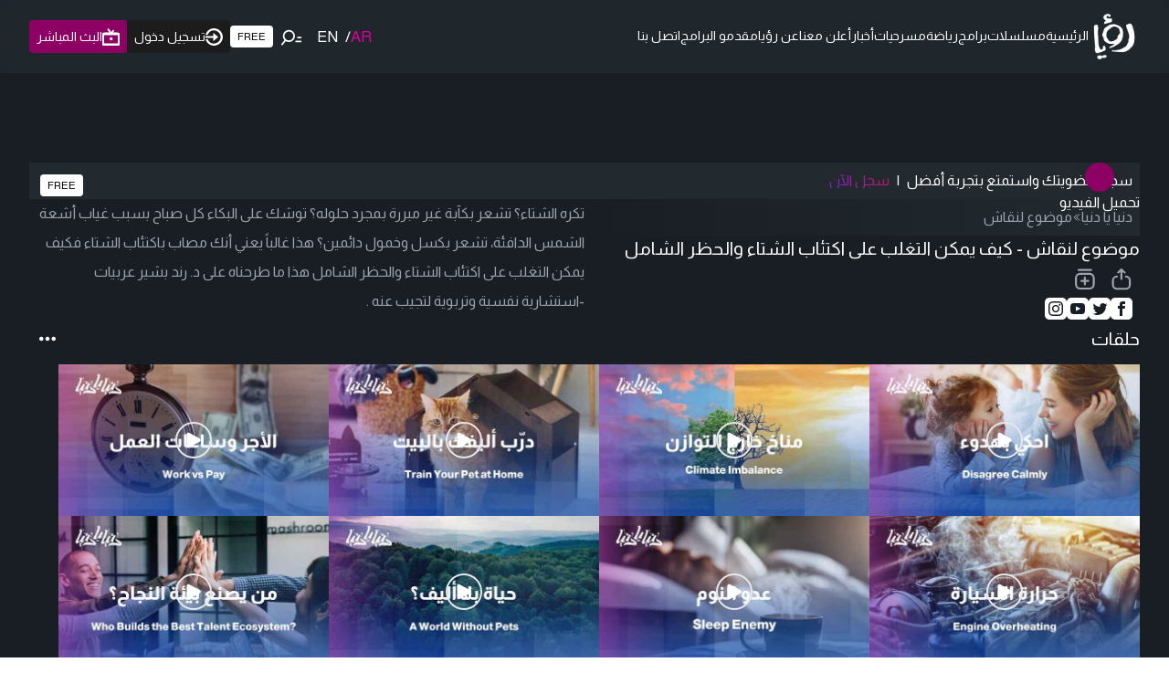

--- FILE ---
content_type: text/html; charset=utf-8
request_url: https://www.google.com/recaptcha/api2/aframe
body_size: 137
content:
<!DOCTYPE HTML><html><head><meta http-equiv="content-type" content="text/html; charset=UTF-8"></head><body><script nonce="xYyVr54Lfy0-9Q8bsq4BgA">/** Anti-fraud and anti-abuse applications only. See google.com/recaptcha */ try{var clients={'sodar':'https://pagead2.googlesyndication.com/pagead/sodar?'};window.addEventListener("message",function(a){try{if(a.source===window.parent){var b=JSON.parse(a.data);var c=clients[b['id']];if(c){var d=document.createElement('img');d.src=c+b['params']+'&rc='+(localStorage.getItem("rc::a")?sessionStorage.getItem("rc::b"):"");window.document.body.appendChild(d);sessionStorage.setItem("rc::e",parseInt(sessionStorage.getItem("rc::e")||0)+1);localStorage.setItem("rc::h",'1769016544671');}}}catch(b){}});window.parent.postMessage("_grecaptcha_ready", "*");}catch(b){}</script></body></html>

--- FILE ---
content_type: text/x-component
request_url: https://roya.tv/program/1013/episodes?_rsc=onugr
body_size: 52
content:
0:["uWlLIKLrGMwPUQsUSZVFm",[["children","program",["program",{"children":[["id","1013","d"],{"children":["episodes",{"children":["__PAGE__",{}]}]}]},"$undefined","$undefined",true],null,null]]]


--- FILE ---
content_type: application/javascript; charset=UTF-8
request_url: https://roya.tv/_next/static/chunks/app/layout-975d253ad16a59f0.js
body_size: 15106
content:
(self.webpackChunk_N_E=self.webpackChunk_N_E||[]).push([[3185],{73487:function(e,t,s){Promise.resolve().then(s.t.bind(s,43756,23)),Promise.resolve().then(s.t.bind(s,92929,23)),Promise.resolve().then(s.t.bind(s,3331,23)),Promise.resolve().then(s.t.bind(s,37561,23)),Promise.resolve().then(s.t.bind(s,43713,23)),Promise.resolve().then(s.t.bind(s,43946,23)),Promise.resolve().then(s.t.bind(s,47761,23)),Promise.resolve().then(s.t.bind(s,2712,23)),Promise.resolve().then(s.t.bind(s,95321,23)),Promise.resolve().then(s.t.bind(s,88740,23)),Promise.resolve().then(s.t.bind(s,49708,23)),Promise.resolve().then(s.t.bind(s,2589,23)),Promise.resolve().then(s.t.bind(s,9159,23)),Promise.resolve().then(s.t.bind(s,29595,23)),Promise.resolve().then(s.t.bind(s,85658,23)),Promise.resolve().then(s.t.bind(s,58180,23)),Promise.resolve().then(s.t.bind(s,83575,23)),Promise.resolve().then(s.t.bind(s,32549,23)),Promise.resolve().then(s.t.bind(s,48437,23)),Promise.resolve().then(s.t.bind(s,83298,23)),Promise.resolve().then(s.t.bind(s,45599,23)),Promise.resolve().then(s.t.bind(s,87327,23)),Promise.resolve().then(s.t.bind(s,37831,23)),Promise.resolve().then(s.t.bind(s,95005,23)),Promise.resolve().then(s.t.bind(s,88834,23)),Promise.resolve().then(s.t.bind(s,56739,23)),Promise.resolve().then(s.t.bind(s,89143,23)),Promise.resolve().then(s.t.bind(s,71865,23)),Promise.resolve().then(s.t.bind(s,33098,23)),Promise.resolve().then(s.t.bind(s,42935,23)),Promise.resolve().then(s.t.bind(s,91596,23)),Promise.resolve().then(s.t.bind(s,38526,23)),Promise.resolve().then(s.t.bind(s,63870,23)),Promise.resolve().then(s.t.bind(s,20715,23)),Promise.resolve().then(s.t.bind(s,9209,23)),Promise.resolve().then(s.t.bind(s,30741,23)),Promise.resolve().then(s.t.bind(s,84764,23)),Promise.resolve().then(s.t.bind(s,95465,23)),Promise.resolve().then(s.t.bind(s,55061,23)),Promise.resolve().then(s.t.bind(s,39388,23)),Promise.resolve().then(s.t.bind(s,62402,23)),Promise.resolve().then(s.t.bind(s,51758,23)),Promise.resolve().then(s.t.bind(s,38684,23)),Promise.resolve().then(s.t.bind(s,67802,23)),Promise.resolve().then(s.t.bind(s,33360,23)),Promise.resolve().then(s.t.bind(s,48721,23)),Promise.resolve().then(s.t.bind(s,87074,23)),Promise.resolve().then(s.t.bind(s,87962,23)),Promise.resolve().then(s.t.bind(s,14824,23)),Promise.resolve().then(s.t.bind(s,87557,23)),Promise.resolve().then(s.t.bind(s,99628,23)),Promise.resolve().then(s.t.bind(s,1715,23)),Promise.resolve().then(s.t.bind(s,42117,23)),Promise.resolve().then(s.t.bind(s,74731,23)),Promise.resolve().then(s.t.bind(s,72069,23)),Promise.resolve().then(s.t.bind(s,85924,23)),Promise.resolve().then(s.t.bind(s,65269,23)),Promise.resolve().then(s.t.bind(s,84527,23)),Promise.resolve().then(s.t.bind(s,91287,23)),Promise.resolve().then(s.t.bind(s,81725,23)),Promise.resolve().then(s.t.bind(s,62019,23)),Promise.resolve().then(s.t.bind(s,46105,23)),Promise.resolve().then(s.t.bind(s,47274,23)),Promise.resolve().then(s.t.bind(s,56185,23)),Promise.resolve().then(s.t.bind(s,67127,23)),Promise.resolve().then(s.t.bind(s,40826,23)),Promise.resolve().then(s.t.bind(s,17549,23)),Promise.resolve().then(s.t.bind(s,33827,23)),Promise.resolve().then(s.t.bind(s,9283,23)),Promise.resolve().then(s.t.bind(s,17518,23)),Promise.resolve().then(s.t.bind(s,14033,23)),Promise.resolve().then(s.t.bind(s,31407,23)),Promise.resolve().then(s.t.bind(s,14760,23)),Promise.resolve().then(s.t.bind(s,20363,23)),Promise.resolve().then(s.t.bind(s,26185,23)),Promise.resolve().then(s.t.bind(s,30906,23)),Promise.resolve().then(s.t.bind(s,2503,23)),Promise.resolve().then(s.t.bind(s,84036,23)),Promise.resolve().then(s.t.bind(s,31643,23)),Promise.resolve().then(s.t.bind(s,37888,23)),Promise.resolve().then(s.bind(s,10131)),Promise.resolve().then(s.bind(s,85347)),Promise.resolve().then(s.bind(s,20376)),Promise.resolve().then(s.bind(s,7937)),Promise.resolve().then(s.bind(s,28954)),Promise.resolve().then(s.bind(s,62428)),Promise.resolve().then(s.bind(s,49064)),Promise.resolve().then(s.bind(s,25480)),Promise.resolve().then(s.bind(s,71798)),Promise.resolve().then(s.bind(s,14888)),Promise.resolve().then(s.bind(s,98087)),Promise.resolve().then(s.bind(s,47239)),Promise.resolve().then(s.bind(s,88)),Promise.resolve().then(s.bind(s,90798)),Promise.resolve().then(s.bind(s,80826)),Promise.resolve().then(s.t.bind(s,65878,23)),Promise.resolve().then(s.t.bind(s,72972,23)),Promise.resolve().then(s.t.bind(s,88003,23)),Promise.resolve().then(s.bind(s,81523)),Promise.resolve().then(s.bind(s,70049)),Promise.resolve().then(s.t.bind(s,56050,23)),Promise.resolve().then(s.t.bind(s,75043,23))},10131:function(e,t,s){"use strict";s.d(t,{Providers:function(){return c}});var n=s(57437),a=s(57223),i=s(41658),r=s(58985),l=s(97530);function o(e){let{children:t,continueWatchingItems:s=[]}=e;return(0,n.jsx)(l.z,{initialEpisodeHistory:s,children:t})}function c(e){let{children:t,continueWatchingItems:s=[]}=e;return(0,n.jsx)(a.w,{children:(0,n.jsx)(r.ZP,{children:(0,n.jsx)(i.ZP,{children:(0,n.jsx)(o,{continueWatchingItems:s,children:t})})})})}},71208:function(e,t,s){"use strict";s.r(t),s.d(t,{default:function(){return h}});var n=s(57437);let a={lg:[[970,90],[728,90],[970,250]],md:[[300,250],[300,600]],sm:[[320,50],[320,100]],sq:[[300,250]]};var i=s(2265),r=s(41658),l=s(33276),o=s(99376);let c={lg:"min-w-[728px] min-h-[90px]",md:"min-w-[300px] min-h-[250px]",sm:"min-w-[320px] min-h-[50px]",sq:"min-w-[300px] min-h-[250px]"},d=e=>"mobile"===e&&window.innerWidth<768||"desktop"===e&&window.innerWidth>=768||"all"===e;var h=e=>{let{id:t,slot:s,size:h,screen:m,refreshOnPathChange:x,classes:u=""}=e,{isSubscribed:f,user:p}=(0,l.Z)(),{adsReady:g}=(0,r.Gh)(),v=(0,o.usePathname)(),j=d(m),b=(0,i.useRef)(null);return((0,i.useEffect)(()=>{if(!g||!j||!("googletag"in window))return;let e=document.getElementById(t);if(!e||e.hasAttribute("data-ad-initialized"))return;let n=setTimeout(()=>{var n;null===(n=window.googletag)||void 0===n||n.cmd.push(()=>{try{var n,i,r,l,o,c;b.current=null===(r=window.googletag)||void 0===r?void 0:null===(i=r.defineSlot(s,a[h],t))||void 0===i?void 0:i.addService(null===(n=window.googletag)||void 0===n?void 0:n.pubads()),b.current&&(null===(l=window.googletag)||void 0===l||l.enableServices(),null===(o=window.googletag)||void 0===o||o.pubads().collapseEmptyDivs(),null===(c=window.googletag)||void 0===c||c.display(t),e.setAttribute("data-ad-initialized","true"))}catch(e){console.warn("Failed to initialize ad ".concat(t,":"),e)}})},100);return()=>{if(clearTimeout(n),window.googletag&&b.current){window.googletag.cmd.push(()=>{try{window.googletag.destroySlots([b.current])}catch(e){console.warn("Failed to destroy ad slot ".concat(t,":"),e)}}),b.current=null;let e=document.getElementById(t);e&&e.removeAttribute("data-ad-initialized")}}},[g,j,t,h,s]),(0,i.useEffect)(()=>{if(g&&j&&b.current&&x){var e;null===(e=window.googletag)||void 0===e||e.cmd.push(()=>{var e;null===(e=window.googletag)||void 0===e||e.pubads().refresh([b.current])})}},[v,g,j,x]),g&&(!f||(null==p?void 0:p.over_limit))&&j)?(0,n.jsx)("div",{className:"mx-auto overflow-hidden max-w-full h-fit w-fit ".concat(c[h]," ").concat(u),id:t}):null}},41658:function(e,t,s){"use strict";s.d(t,{Gh:function(){return c}});var n=s(57437),a=s(2265),i=s(33276),r=s(99376),l=s(48667);let o=(0,a.createContext)({openMenu:()=>{},openSearch:()=>{},openMore:()=>{},openNotifications:()=>{},setNotificationsCount:()=>{},menuIsOpened:!1,moreIsOpened:!1,searchIsOpened:!1,notificationsIsOpened:!1,notificationsCount:0,adsReady:!1}),c=()=>(0,a.useContext)(o);t.ZP=e=>{let{children:t}=e,{isSubscribed:s,user:c}=(0,i.Z)(),[d,h]=(0,a.useState)(!1),[m,x]=(0,a.useState)(!1),[u,f]=(0,a.useState)(!1),[p,g]=(0,a.useState)(!1),[v,j]=(0,a.useState)(!1),[b,w]=(0,a.useState)(0),y=(0,r.usePathname)();(0,a.useEffect)(()=>{d&&h(!1),m&&x(!1),u&&f(!1),v&&j(!1)},[y]),(0,a.useEffect)(()=>{v&&w(0)},[v]);let N=()=>{window.googletag=window.googletag||{cmd:[]},window.googletag.cmd.push(()=>{window.googletag.defineSlot("/44100265/RoyaTV_1x1",[1,1],"div-gpt-ad-1715168289892-0").addService(window.googletag.pubads()),window.googletag.pubads().enableSingleRequest(),window.googletag.enableServices()}),g(!0)},P=(0,a.useMemo)(()=>({openMenu:h,openSearch:x,openMore:f,openNotifications:j,setNotificationsCount:w,menuIsOpened:d,searchIsOpened:m,moreIsOpened:u,pathname:y,notificationsIsOpened:v,notificationsCount:b,adsReady:p}),[d,m,u,v,b,y,p]);return(0,n.jsxs)(o.Provider,{value:P,children:[t,!s||(null==c?void 0:c.over_limit)?(0,n.jsxs)(n.Fragment,{children:[(0,n.jsx)(l.default,{async:!0,src:"https://securepubads.g.doubleclick.net/tag/js/gpt.js",strategy:"lazyOnload",onLoad:N}),(0,n.jsx)(l.default,{async:!0,src:"//get.optad360.io/sf/793a3816-974b-4687-aa20-8889127cdbad/plugin.min.js",strategy:"lazyOnload",onLoad:N}),(0,n.jsx)(l.default,{id:"google-ad-manager-script",children:"\n							window.googletag = window.googletag || { cmd: [] };\n							window.googletag.cmd.push(function() {\n								window.googletag.defineSlot('/44100265/RoyaTV_1x1', [1, 1], 'div-gpt-ad-1715168289892-0').addService(window.googletag.pubads());\n								window.googletag.pubads().enableSingleRequest();\n								window.googletag.enableServices();\n							});\n						"})]}):null]})}},85347:function(e,t,s){"use strict";var n=s(57437),a=s(93467),i=s(88536);t.default=()=>(0,n.jsx)(a.A,{isIconOnly:!0,radius:"full",className:"absolute top-0 left-1/2 -translate-x-1/2 -translate-y-1/2 z-10","aria-label":"العودة للأعلى",onPress:()=>{window.scrollTo({behavior:"smooth",left:0,top:0})},children:(0,n.jsx)(i.Z,{name:"chevron-up"})})},7937:function(e,t,s){"use strict";var n=s(57437),a=s(93467),i=s(88536),r=s(72570),l=s(27648),o=s(41658);t.default=()=>{let{scrollDirection:e,scrollAmount:t}=(0,r.Z)(),{openSearch:s,openMore:c}=(0,o.Gh)();return(0,n.jsxs)("footer",{className:"lg:hidden backdrop-blur	bg-opacity-80 flex items-center fixed w-full bg-slate-800 bottom-0 z-90  transition-all duration-700 ease-linear h-16".concat("down"===e&&t>150?" translate-y-16":" translate-y-0"),children:[(0,n.jsxs)(a.A,{as:l.default,href:"/",fullWidth:!0,className:"flex h-12 flex-col items-center gap-1 bg-transparent text-gray-300 min-w-fit",radius:"none",children:[(0,n.jsx)(i.Z,{name:"home",className:"min-h-[24px] min-w-[21.81px]"}),(0,n.jsx)("span",{children:"الرئيسية"})]}),(0,n.jsxs)(a.A,{fullWidth:!0,className:"flex h-12 flex-col items-center gap-1 bg-transparent text-gray-300 min-w-fit",radius:"none",onPress:()=>s(!0),children:[(0,n.jsx)(i.Z,{name:"search",className:"min-h-[24px] min-w-[29px]"}),(0,n.jsx)("span",{children:"تصفح"})]}),(0,n.jsxs)(a.A,{as:l.default,href:"/live-stream",fullWidth:!0,className:"flex h-12 flex-col items-center gap-1 bg-transparent text-gray-300 min-w-fit",radius:"none",children:[(0,n.jsx)(i.Z,{name:"live",className:"min-h-[24px] min-w-[24.65px]"}),(0,n.jsx)("span",{children:"مباشر"})]}),(0,n.jsxs)(a.A,{as:l.default,prefetch:!1,href:"/profile/my-lists",fullWidth:!0,className:"flex h-12 flex-col items-center gap-1 bg-transparent text-gray-300 min-w-fit",radius:"none",children:[(0,n.jsx)(i.Z,{name:"my-list",className:"min-h-[24px]  min-w-[21.81px]"}),(0,n.jsx)("span",{children:"قائمتي"})]}),(0,n.jsxs)(a.A,{fullWidth:!0,className:"flex h-12 flex-col items-center gap-1 bg-transparent text-gray-300 min-w-fit",radius:"none",onPress:()=>c(!0),children:[(0,n.jsx)(i.Z,{name:"burger-menu",width:24,height:24,className:"min-h-[24px] min-w-[24px]"}),(0,n.jsx)("span",{children:"المزيد"})]})]})}},28954:function(e,t,s){"use strict";s.d(t,{default:function(){return C}});var n=s(57437),a=s(75265),i=s(10974),r=s(1513),l=s(35069);s(2265);var o=s(41658),c=s(39677),d=s(65455),h=s(20376),m=s(88536),x=s(23936),u=e=>{let{href:t,text:s,icon:a}=e;return(0,n.jsxs)(x.Z,{href:{pathname:t},title:s,"aria-label":s,className:"flex mx-4 px-3 py-4 items-center justify-between bg-slate-800",children:[(0,n.jsxs)("span",{className:"flex items-center gap-2",children:[(0,n.jsx)(m.Z,{name:a,className:"text-gray-600"}),(0,n.jsx)("span",{children:s})]}),(0,n.jsx)(m.Z,{name:"chevron-left"})]})};let f=[{text:"برامج",url:"/programs"},{text:"أخبار",url:"/articles"},{text:"أعلن معنا",url:"/advertise-with-us"},{text:"عن رؤيا",url:"/about"},{text:"مقدمو البرامج",url:"/presenters"},{text:"اتصل بنا",url:"/contact-us"},{text:"خريطة الموقع",url:"/sitemap"}];var p=s(93467),g=s(8114),v=s(92048),j=e=>{let{...t}=e;return(0,n.jsx)(p.A,{className:"bg-white px-4 text-left",endContent:(0,n.jsx)(m.Z,{name:"play-store"}),href:v.jU,target:"_blank",as:g.O,fullWidth:!0,title:"تحميل تطبيق Roya TV من Google Play",...t,children:(0,n.jsxs)("div",{className:"flex flex-col text-left",children:[(0,n.jsx)("span",{className:"text-xxs leading-tight",children:"Android App on"}),(0,n.jsx)("span",{className:"font-bold leading-tight tracking-wide ",children:"Play Store"})]})})},b=e=>{let{...t}=e;return(0,n.jsx)(p.A,{className:"bg-white px-4 text-left",endContent:(0,n.jsx)(m.Z,{name:"apple"}),href:v.vk,fullWidth:!0,target:"_blank",title:"تحميل تطبيق Roya TV من App Store",as:g.O,...t,children:(0,n.jsxs)("div",{className:"flex flex-col",children:[(0,n.jsx)("span",{className:"text-xxs leading-tight",children:"Download on the"}),(0,n.jsx)("span",{className:"font-bold leading-tight tracking-wide ",children:"App Store"})]})})},w=e=>{let{...t}=e;return(0,n.jsx)(p.A,{className:"bg-white px-4 text-left",endContent:(0,n.jsx)(m.Z,{name:"app-gallery"}),href:v.tV,fullWidth:!0,title:"تحميل تطبيق Roya TV من App Gallery",target:"_blank",as:g.O,...t,children:(0,n.jsxs)("div",{className:"flex flex-col",children:[(0,n.jsx)("span",{className:"text-xxs leading-tight",children:"Explore it on"}),(0,n.jsx)("span",{className:"font-bold leading-tight tracking-wide ",children:"App Gallery"})]})})},y=s(86267),N=s(33145),P=()=>(0,n.jsx)(p.A,{className:"bg-white px-4 py-0 text-left","aria-label":"مشاهدة على أجهزة TV",fullWidth:!0,children:(0,n.jsxs)("div",{className:"flex flex-col text-left w-full gap-1",children:[(0,n.jsxs)("div",{className:"w-full justify-between flex-1 flex items-center gap-1",children:[(0,n.jsx)(m.Z,{name:"android-tv",className:"min-h-[10px] min-w-[58px]",height:12,width:58}),(0,n.jsx)(N.default,{src:"/images/roku-logo.svg",alt:"Roku",height:12,width:33.33}),(0,n.jsx)(m.Z,{name:"apple-tv",height:12,width:20.83,className:"min-h-[10px] min-w-[20px]"})]}),(0,n.jsxs)("div",{className:"w-full justify-between flex-1 flex items-center gap-1",children:[(0,n.jsx)(N.default,{src:"/images/samsung-logo.svg",alt:"Roku",height:12,width:65.21}),(0,n.jsx)(N.default,{src:"/images/firetv-logo.svg",alt:"Roku",height:12,width:20.33}),(0,n.jsx)(N.default,{src:"/images/lg-logo.svg",alt:"Roku",height:12,width:23})]})]})}),k=()=>(0,n.jsxs)(n.Fragment,{children:[(0,n.jsx)("ul",{className:"hidden lg:block pe-2 whitespace-nowrap",children:f.map((e,t)=>(0,n.jsx)("li",{children:(0,n.jsx)(x.Z,{className:"py-2 inline-block",title:e.text,href:{pathname:e.url},children:e.text})},t))}),(0,n.jsx)(d.j,{orientation:"vertical",className:"hidden lg:block bg-gray-600 mx-4"}),(0,n.jsxs)("div",{className:"flex flex-col w-full gap-6",children:[(0,n.jsxs)("div",{className:"flex items-start gap-4",children:[(0,n.jsx)(m.Z,{name:"sat",className:"hidden lg:block"}),(0,n.jsxs)("div",{children:[(0,n.jsx)("span",{className:"text-gray-400",children:"ترددات قناة رؤيا | نايل سات"}),(0,n.jsx)("br",{}),(0,n.jsx)("div",{className:"mt-2",children:(0,n.jsx)(y.C,{children:"HD 11957 H"})})]}),(0,n.jsxs)("div",{children:[(0,n.jsx)("span",{className:"text-gray-400",children:"ترددات قناة رؤيا | سهيل سات"}),(0,n.jsx)("br",{}),(0,n.jsx)("div",{className:"mt-2",children:(0,n.jsx)(y.C,{children:"es.hail"})})]})]}),(0,n.jsxs)("div",{className:"flex items-start gap-4",children:[(0,n.jsx)(m.Z,{name:"mobile",className:"hidden lg:block"}),(0,n.jsxs)("div",{children:[(0,n.jsx)("span",{className:"text-gray-400",children:"حمّل تطبيق رؤيا وتحكّم بمشاهدة ما تريد أينما تريد على بعد كبسة زر."}),(0,n.jsxs)("div",{className:"flex gap-2 mt-2",children:[(0,n.jsx)(j,{fullWidth:!0,radius:"sm"}),(0,n.jsx)(b,{fullWidth:!0,radius:"sm"})]}),(0,n.jsxs)("div",{className:"flex gap-2 mt-2",children:[(0,n.jsx)(w,{fullWidth:!0,radius:"sm"}),(0,n.jsx)(P,{})]})]})]}),(0,n.jsxs)("div",{className:"flex items-start gap-4",children:[(0,n.jsx)(m.Z,{name:"uae",className:"hidden lg:block"}),(0,n.jsxs)("div",{children:[(0,n.jsx)("span",{className:"text-gray-400",children:"لمشاهدينا في الإمارات العربية المتحدة، تابعونا عبر لقنوات التالية."}),(0,n.jsxs)("div",{className:"mt-2 flex gap-2",children:[(0,n.jsxs)(p.A,{className:"bg-white px-4 text-left",fullWidth:!0,children:[(0,n.jsx)("span",{children:"قناة رقم 166"}),(0,n.jsx)(m.Z,{name:"d166",height:24,width:24})]}),(0,n.jsxs)(p.A,{className:"bg-white px-4 text-left",fullWidth:!0,children:[(0,n.jsx)("span",{children:"قناة رقم 691"}),(0,n.jsx)(m.Z,{name:"e-life",height:24,width:64,className:"min-h-[24px] min-w-[64px]"})]})]})]})]})]})]}),Z=()=>(0,n.jsxs)("div",{children:[(0,n.jsxs)("div",{className:"flex flex-wrap gap-0.5 items-center lg:gap-2 px-0",children:[(0,n.jsx)("a",{target:"_blank","aria-label":"X",href:v.e4,className:"flex flex-1 h-12 items-center justify-center lg:flex-0 text-white",children:(0,n.jsx)(m.Z,{name:"x",color:"#000"})}),(0,n.jsx)("a",{target:"_blank","aria-label":"فيسبوك",href:v.Ux,className:"flex flex-1 h-12 items-center justify-center lg:flex-0",children:(0,n.jsx)(m.Z,{name:"facebook",className:"text-white"})}),(0,n.jsx)("a",{target:"_blank","aria-label":"يوتيوب",href:v.Tt,className:"flex flex-1 h-12 items-center justify-center lg:flex-0",children:(0,n.jsx)(m.Z,{name:"youtube",className:"text-white"})}),(0,n.jsx)("a",{target:"_blank","aria-label":"انستغرام",href:v.sk,className:"flex flex-1 h-12 items-center justify-center lg:flex-0",children:(0,n.jsx)(m.Z,{name:"instagram",className:"text-white"})}),(0,n.jsx)("a",{target:"_blank","aria-label":"Threads",href:v.gN,className:"flex flex-1 h-12 items-center justify-center",children:(0,n.jsx)(m.Z,{name:"threads",className:"text-white"})})]}),(0,n.jsxs)("div",{className:"flex flex-wrap gap-0.5 items-center lg:gap-2 px-0",children:[(0,n.jsx)("a",{target:"_blank","aria-label":"سناب شات",href:v.YY,className:"flex flex-1 h-12 items-center justify-center",children:(0,n.jsx)(m.Z,{name:"snapchat",className:"text-white"})}),(0,n.jsx)("a",{target:"_blank","aria-label":"تلغرام",href:v.Oo,className:"flex flex-1 h-12 items-center justify-center",children:(0,n.jsx)(m.Z,{name:"telegram",className:"text-white"})}),(0,n.jsx)("a",{target:"_blank","aria-label":"Tiktok",href:v.RU,className:"flex flex-1 h-12 items-center justify-center",children:(0,n.jsx)(m.Z,{name:"tiktok",className:"text-white"})}),(0,n.jsx)("a",{target:"_blank","aria-label":"واتساب",href:v.gU,className:"flex flex-1 h-12 items-center justify-center",children:(0,n.jsx)(m.Z,{name:"whatsapp",className:"text-white"})}),(0,n.jsx)("a",{target:"_blank","aria-label":"نبض",href:v.FM,className:"flex flex-1 h-12 items-center justify-center",children:(0,n.jsx)("img",{src:"/images/nabed.svg",alt:"نبض",width:57,height:17})})]})]}),_=()=>(0,n.jsxs)(n.Fragment,{children:[(0,n.jsxs)(x.Z,{href:"https://royanews.tv/",title:"رؤيا الإخباري",target:"_blank",className:"flex items-center gap-2 flex-grow w-1/2 pe-4 pb-4",children:[(0,n.jsx)(N.default,{src:"/images/roya-news-mob.png",alt:"Roya News",width:40,height:40}),(0,n.jsx)("span",{children:"رؤيا الإخباري"})]}),(0,n.jsxs)(x.Z,{href:"https://donyayadonya.com/",target:"_blank",title:"دنيا يا دنيا",className:"flex items-center gap-2 flex-grow w-1/2 pe-4 pb-4",children:[(0,n.jsx)("div",{className:"bg-white py-1 px-0.5 flex",children:(0,n.jsx)(m.Z,{name:"dyd",className:"w-10 h-6"})}),(0,n.jsx)("span",{children:"دنيا يا دنيا"})]}),(0,n.jsxs)(x.Z,{href:"https://theshowservices.com/",target:"_blank",title:"The Show",className:"flex items-center gap-2 flex-grow w-1/2 pe-4 pb-4",children:[(0,n.jsx)("div",{className:"bg-white",children:(0,n.jsx)(N.default,{src:"/images/theshow-logo.png",alt:"The Show Network",width:40,height:23.37})}),(0,n.jsx)("span",{children:"The Show"})]}),(0,n.jsxs)(x.Z,{href:"https://www.royatalents.com/",target:"_blank",title:"Roya Talents",className:"flex items-center gap-2 flex-grow w-1/2 pe-4 pb-4",children:[(0,n.jsx)(N.default,{src:"/images/royatalents-logo.png",alt:"Royal Talents",width:41.28,height:40}),(0,n.jsx)("span",{children:"Roya Talents"})]}),(0,n.jsxs)(x.Z,{href:"https://royacaravan.com/",target:"_blank",title:"Caravan",className:"flex items-center gap-2 flex-grow w-1/2 pe-4 pb-4",children:[(0,n.jsx)(N.default,{src:"/images/05.png",alt:"Caravan",width:41.28,height:40}),(0,n.jsx)("span",{children:"Caravan"})]}),(0,n.jsxs)(x.Z,{href:"https://fantahi.com/",target:"_blank",title:"Fantahi",className:"flex items-center gap-2 flex-grow w-1/2 pe-4 pb-4",children:[(0,n.jsx)(N.default,{src:"/images/fantahi.png",alt:"Fantahi",width:41.28,height:40}),(0,n.jsx)("span",{children:"Fantahi"})]}),(0,n.jsxs)(x.Z,{href:"https://royakids.tv/",target:"_blank",title:"Roya Kids",className:"flex items-center gap-2 flex-grow w-1/2 pe-4 pb-4",children:[(0,n.jsx)(N.default,{src:"/images/kids.png",alt:"Roya Kids",width:41.28,height:40}),(0,n.jsx)("span",{children:"Roya Kids"})]})]}),S=s(33276),C=()=>{let{onOpenChange:e}=(0,a.q)(),{moreIsOpened:t,openMore:s}=(0,o.Gh)(),{isLoggedIn:m,isSubscribed:f}=(0,S.Z)();return(0,n.jsx)(i.R,{backdrop:"blur",isOpen:t,onClose:()=>s(!1),onOpenChange:e,placement:"top",closeButton:(0,n.jsx)(n.Fragment,{}),motionProps:c.Z,classNames:{backdrop:"z-70",base:"max-w-full sm:mx-0 mx-0 sm:my-0 w-full bg-slate-800 rounded-none",wrapper:"z-70 w-full",body:"w-full px-0 py-0"},children:(0,n.jsx)(r.A,{children:(0,n.jsx)(l.I,{children:(0,n.jsxs)("div",{className:"max-w-4xl mx-auto flex flex-col gap-6 w-full bg-slate-950 pb-20",children:[f?(0,n.jsx)("div",{}):(0,n.jsx)(h.default,{}),(0,n.jsx)(x.Z,{className:"inline-flex flex-1 p-4 border-1 justify-center mx-6",href:{pathname:m?"/profile":"/auth/signin"},children:(0,n.jsx)("span",{children:m?"الملف الشخصي":"تسجيل الدخول"})}),(0,n.jsx)(u,{icon:"newspaper",text:"أخبار منوعة",href:"/articles"}),(0,n.jsx)(x.Z,{href:"/advertise-with-us",title:"أعلن معنا","aria-label":"أعلن معنا",children:(0,n.jsx)("img",{src:"/images/advertise-with-us.svg",alt:"أعلن معنا",className:"mx-4"})}),(0,n.jsxs)("div",{children:[(0,n.jsx)(u,{icon:"roya-logo",text:"عن رؤيا",href:"/about"}),(0,n.jsx)(d.j,{orientation:"horizontal",className:"bg-slate-950"}),(0,n.jsx)(u,{icon:"microphone",text:"مقدمو البرامج",href:"/presenters"}),(0,n.jsx)(d.j,{orientation:"horizontal",className:"bg-slate-950"}),(0,n.jsx)(u,{icon:"shield-check",text:"الشروط والأحكام",href:"/terms"}),(0,n.jsx)(d.j,{orientation:"horizontal",className:"bg-slate-950"}),(0,n.jsx)(u,{icon:"document-text",text:"سياسة الخصوصية",href:"/privacy-policy"}),(0,n.jsx)(d.j,{orientation:"horizontal",className:"bg-slate-950"}),(0,n.jsx)(u,{icon:"phone",text:"اتصل بنا",href:"/contact-us"}),(0,n.jsx)(d.j,{orientation:"horizontal",className:"bg-slate-950"}),(0,n.jsx)(u,{icon:"document-text",text:"خريطة الموقع",href:"/sitemap"})]}),(0,n.jsxs)("div",{className:"flex flex-col w-full gap-4 px-6",children:[(0,n.jsx)("p",{className:"text-white font-bold",children:"تابعنا عبر وسائل التواصل الاجتماعي"}),(0,n.jsx)(Z,{}),(0,n.jsx)(k,{}),(0,n.jsx)(d.j,{orientation:"horizontal",className:"bg-slate-800"}),(0,n.jsx)(_,{})]})]})})})})}},62428:function(e,t,s){"use strict";s.d(t,{default:function(){return i}});var n=s(57437),a=s(2265);function i(){return(0,a.useEffect)(()=>{window.googletag&&window.googletag.cmd&&window.googletag.cmd.push(function(){window.googletag.display("div-gpt-ad-1715168289892-0")})},[]),(0,n.jsx)("div",{id:"div-gpt-ad-1715168289892-0",style:{width:"100%",maxWidth:"300px",margin:"0 auto"}})}},49064:function(e,t,s){"use strict";s.d(t,{default:function(){return ee}});var n=s(57437),a=s(2265),i=s(88536),r=s(99504),l=s(41658),o=e=>{let{text:t,url:s}=e,{pathname:a}=(0,l.Gh)();return(0,n.jsx)("li",{className:"inline-block border-b-2 ".concat(a===s?"border-primary":"border-transparent"),children:(0,n.jsx)("a",{href:s,title:t,"aria-label":t,className:"py-3 px-0 inline-flex text-sm hover:text-primary transition-all text-white",children:t})})};let c=[{text:"الرئيسية",url:"/"},{text:"مسلسلات",url:"/series",mobileOnly:!0},{text:"برامج",url:"/programs",mobileOnly:!0},{text:"رياضة",url:"/sports",mobileOnly:!0},{text:"مسرحيات",url:"/plays"},{text:"أخبار",url:"/articles"},{text:"أعلن معنا",url:"/advertise-with-us"},{text:"عن رؤيا",url:"/about"},{text:"مقدمو البرامج",url:"/presenters"},{text:"اتصل بنا",url:"/contact-us"}];var d=()=>(0,n.jsxs)("nav",{className:"p-0 m-0",children:[(0,n.jsx)("ul",{className:"m-0 p-0 hidden lg:flex items-center gap-3",children:c.map((e,t)=>(0,n.jsx)(o,{text:e.text,url:e.url},t))}),(0,n.jsx)("ul",{className:"m-0 p-0 flex lg:hidden items-center gap-3 ml-[4px]",children:c.filter(e=>e.mobileOnly).map((e,t)=>(0,n.jsx)(o,{text:e.text,url:e.url},t))})]}),h=s(75265),m=s(10974),x=s(1513),u=s(35069),f=s(88139),p=s(93467),g=s(27648),v=s(39677),j=s(33276),b=()=>{let{onOpenChange:e}=(0,h.q)(),{menuIsOpened:t,openMenu:s}=(0,l.Gh)(),{isLoggedIn:a}=(0,j.Z)();return(0,n.jsxs)(n.Fragment,{children:[(0,n.jsx)(p.A,{isIconOnly:!0,"aria-label":"القائمة",onPress:()=>s(e=>!e),className:"bg-slate-800/90",children:(0,n.jsx)(i.Z,{name:t?"chevron-up":"burger-menu",color:"#FFF"})}),(0,n.jsx)(m.R,{backdrop:"blur",isOpen:t,onClose:()=>s(!1),onOpenChange:e,classNames:{backdrop:"z-10 lg:hidden",base:"max-w-5xl sm:mx-0 mx-0 sm:my-0 w-full bg-slate-800 bg-opacity-90 z-30 pt-12 pb-4 rounded-b-3xl lg:hidden",wrapper:"w-full lg:hidden",body:"w-full px-4"},placement:"top",closeButton:(0,n.jsx)(n.Fragment,{}),motionProps:v.Z,children:(0,n.jsxs)(x.A,{children:[(0,n.jsx)(u.I,{children:(0,n.jsx)("ul",{className:"flex flex-col items-start",children:c.map((e,t)=>(0,n.jsx)(o,{text:e.text,url:e.url},t))})}),(0,n.jsxs)(f.R,{children:[(0,n.jsx)(p.A,{fullWidth:!0,className:"bg-white",as:g.default,href:a?"/profile":"/auth/signin",children:a?"الملف الشخصي":"تسجيل الدخول"}),(0,n.jsx)(p.A,{fullWidth:!0,className:"bg-primary text-white",as:g.default,href:"/live-stream",children:"البث المباشر"})]})]})})]})},w=s(40428),y=()=>{let{openSearch:e}=(0,l.Gh)();return(0,n.jsx)(p.A,{isIconOnly:!0,className:"hidden lg:flex bg-transparent p-1",onPress:()=>e(!0),"aria-label":"بحث",radius:"sm",children:(0,n.jsx)(i.Z,{name:"search",color:"#FFF"})})},N=s(80826),P=s(23936),k=s(5697),Z=s(64006),_=s(86689),S=s(17032),C=s(89871),O=s(52384),z=()=>{var e;let{user:t}=(0,j.Z)(),{openNotifications:s,notificationsCount:a}=(0,l.Gh)();return(0,n.jsx)(n.Fragment,{children:(null==t?void 0:t.access_token)?(0,n.jsx)(n.Fragment,{children:(0,n.jsxs)(k.F,{children:[(0,n.jsx)(Z.S,{children:(0,n.jsxs)("div",{className:"flex gap-2 items-center xl:bg-zinc-800 md:p-2 transition-all rounded cursor-pointer relative",children:[a>0&&(0,n.jsx)("div",{className:"absolute top-2 right-2 z-20",children:(0,n.jsx)(O.Z,{size:"w-2 h-2",color:"bg-red-500"})}),(0,n.jsx)(C.h,{src:null==t?void 0:t.image,alt:null!==(e=null==t?void 0:t.first_name)&&void 0!==e?e:"",className:"w-8 h-8 xl:w-6 xl:h-6"}),(0,n.jsx)("span",{className:"text-sm hidden xl:flex",children:(null==t?void 0:t.first_name)?(0,n.jsxs)(n.Fragment,{children:["مرحبا ",null==t?void 0:t.first_name]}):(0,n.jsx)(n.Fragment,{children:"الحساب"})})]})}),(0,n.jsxs)(_.a,{"aria-label":"خيارات الحساب",variant:"flat",className:"text-black",children:[(0,n.jsx)(S.W,{children:(0,n.jsx)(P.Z,{href:"/profile",title:"حسابي",className:"w-full flex",children:"حسابي"})},"profile"),(0,n.jsxs)(S.W,{classNames:{title:"overflow-visible",wrapper:"overflow-visible"},children:[a>0&&(0,n.jsx)("div",{className:"absolute top-2 right-16 z-20 mr-2",children:(0,n.jsx)(O.Z,{size:"w-2 h-2",color:"bg-red-500"})}),(0,n.jsx)(P.Z,{href:"#",onClick:()=>s(!0),title:"الإشعارات",className:"w-full flex overflow-visible",children:"الإشعارات"})]},"notifications"),(0,n.jsx)(S.W,{children:(0,n.jsx)(P.Z,{href:"/profile/notify",title:"التذكير والتنبيهات",className:"w-full flex",children:"التذكير والتنبيهات"})},"reminders"),(0,n.jsx)(S.W,{children:(0,n.jsx)(P.Z,{href:"/profile/my-lists",title:"قائمتي",className:"w-full flex",children:"قائمتي"})},"mylists"),(0,n.jsx)(S.W,{className:"text-danger w-full flex",color:"danger",onClick:()=>(0,N.w7)(),children:"خروج"},"logout")]})]})}):(0,n.jsxs)(P.Z,{"aria-label":"تسجيل دخول",title:"تسجيل دخول",href:"/auth/signin",className:"hidden lg:flex gap-2 items-center bg-zinc-800 p-2 transition-all rounded",children:[(0,n.jsx)(i.Z,{name:"login",color:"#FFF",width:19,height:19}),(0,n.jsx)("span",{className:"text-sm hidden xl:flex",children:"تسجيل دخول"})]})})},A=s(31703),E=()=>(0,n.jsxs)(r.Z,{className:"flex items-center justify-between  h-11 min-h-11 lg:h-16 lg:min-h-16",children:[(0,n.jsxs)("div",{className:"flex items-center gap-3 relative z-60",children:[(0,n.jsx)("a",{href:"/",title:"تلفزيون رؤيا | الموقع الرسمي",className:"w-10 lg:w-14 h-10 lg:h-16 flex items-center",children:(0,n.jsx)(A.Z,{})}),(0,n.jsx)(d,{})]}),(0,n.jsxs)("div",{className:"flex items-center gap-[2px] lg:gap-2 relative z-60 ",children:[(0,n.jsxs)("div",{className:"flex items-center space-x-1 sm:space-x-2 text-[11px] sm:text-[17px] mr-1 sm:mr-0",children:[(0,n.jsx)("div",{className:"text-[#dd009c]",children:"AR"}),(0,n.jsx)("div",{children:"/"}),(0,n.jsx)("div",{children:(0,n.jsx)("a",{href:"https://en.roya.tv/",className:"hover:underline",children:"EN"})})]}),(0,n.jsx)(y,{}),(0,n.jsx)(w.Z,{},"free-in-header"),(0,n.jsx)(z,{}),(0,n.jsxs)("a",{href:"/live-stream","aria-label":"البث المباشر",title:"البث المباشر",className:"hidden lg:flex gap-2 items-center bg-primary hover:bg-primary/70 p-2 transition-all rounded",children:[(0,n.jsx)(i.Z,{name:"live",color:"#FFF",width:19,height:19}),(0,n.jsx)("span",{className:"text-sm hidden xl:flex",children:"البث المباشر"})]}),(0,n.jsx)("div",{className:"lg:hidden",children:(0,n.jsx)(b,{})})]})]}),T=s(72570),R=s(99376),F=s(27985),I=s(93972),W=s(42208),G=s(87769),U=s(40875),L=s(99900),V=s(97530);let D=[{label:"مميز",slug:"exclusive"},{label:"الأكثر مشاهدة",slug:"common"},{label:"أضيف مؤخرا",slug:"latest"}];var M=()=>{let{onOpenChange:e}=(0,h.q)(),{searchIsOpened:t,openSearch:s}=(0,l.Gh)(),r=(0,R.useRouter)(),[o,c]=(0,a.useState)(""),[d,f]=(0,a.useState)(!0),{episodeHistory:g,searchSections:j,isLoadingHistory:b}=(0,V.s)();return(0,n.jsx)(m.R,{backdrop:"blur",isOpen:t,onClose:()=>s(!1),onOpenChange:e,placement:"top",closeButton:(0,n.jsx)(n.Fragment,{}),motionProps:v.Z,classNames:{backdrop:"z-80",base:"max-w-full sm:mx-0 mx-0 sm:my-0 w-full bg-slate-800 bg-opacity-90 py-4 rounded-none",wrapper:"z-90 w-full",body:"w-full px-4"},children:(0,n.jsx)(x.A,{children:(0,n.jsx)(u.I,{children:(0,n.jsxs)("div",{className:"max-w-4xl mx-auto flex flex-col gap-6 w-full",children:[(0,n.jsxs)("div",{className:"flex w-full gap-4 items-center",children:[(0,n.jsx)("form",{onSubmit:e=>{e.preventDefault(),r.push("/search-results?for=".concat(o),{scroll:!0})},className:"flex flex-1",children:(0,n.jsx)(F.Y,{size:"sm",type:"search",placeholder:"ابحث",isRequired:!0,value:o,onValueChange:c,startContent:(0,n.jsx)(p.A,{isIconOnly:!0,className:"bg-transparent p-0",type:"submit",children:(0,n.jsx)(i.Z,{name:"search"})})})}),(0,n.jsxs)(p.A,{className:"bg-transparent min-w-fit text-white",radius:"sm",onPress:()=>s(!1),children:[" ","الغاء"]})]}),g.length>0&&(0,n.jsxs)(n.Fragment,{children:[(0,n.jsxs)("div",{className:"flex items-center gap-2 cursor-pointer group",onClick:()=>{f(e=>!e)},children:[d?(0,n.jsx)(W.Z,{size:20,color:"#fff"}):(0,n.jsx)(G.Z,{size:20,color:"#fff"}),(0,n.jsx)("h6",{className:"text-white group-hover:underline",children:"استمر في المشاهدة"}),(0,n.jsx)(U.Z,{size:22,color:"#fff",className:"transition-transform ".concat(d?"rotate-180":"")})]}),d&&(0,n.jsx)("div",{className:"relative",children:(0,n.jsx)("div",{className:"flex gap-2 overflow-x-auto pb-4 transition-all duration-300 ease-in-out scroll-smooth snap-x snap-mandatory modern-scrollbar",children:g.map(e=>{let t=function(e,t){let s=function(e){let t=e.split(":").map(Number);if(2===t.length){let[e,s]=t;return 60*e+s}if(3===t.length){let[e,s,n]=t;return 3600*e+60*s+n}return 0}(t);return 0===s?0:Math.min(Math.max(e/s*100,0),100)}(e.period,e.episode_duration);return(0,n.jsxs)("div",{className:"flex-shrink-0 w-64 bg-slate-900  overflow-hidden hover:bg-slate-800 transition-all duration-300 cursor-pointer snap-start transform hover:scale-105 hover:shadow-xl",onClick:()=>{r.push("/videos/".concat(e.episode_id)),s(!1)},children:[(0,n.jsxs)("div",{className:"relative",children:[(0,n.jsx)(L.J,{src:e.episode_thumbnail,alt:"Episode ".concat(e.episode_id),className:"w-full h-36 object-cover",radius:"none"}),(0,n.jsx)("div",{className:"absolute inset-0 flex justify-center items-center pointer-events-none z-30",children:(0,n.jsx)("div",{className:"absolute top-1/2 left-1/2 z-20 -translate-x-1/2 -translate-y-1/2 border-2 w-10 h-10 flex items-center justify-center rounded-full bg-black/50 backdrop-blur-sm hover:bg-black/70 transition-all",children:(0,n.jsx)(i.Z,{name:"play-filled"})})}),e.plus&&(0,n.jsx)("div",{className:"absolute top-2 right-2 bg-gradient-to-r from-yellow-400 to-yellow-600 text-black px-2 py-1 rounded text-xs font-bold shadow-lg",children:"PLUS"}),(0,n.jsx)("div",{className:"absolute bottom-2 right-2 bg-black/70 backdrop-blur-sm text-white px-2 py-1 rounded text-xs",children:e.episode_duration})]}),(0,n.jsx)("div",{children:(0,n.jsx)("div",{className:"w-full h-1",children:(0,n.jsx)("div",{className:"bg-gradient-to-r from-[#af3990] to-[#e91e63] h-1 transition-all duration-300",style:{width:"".concat(t,"%")}})})})]},e.episode_id)})})})]}),b&&(0,n.jsxs)("div",{className:"flex items-center gap-2",children:[(0,n.jsx)("div",{className:"animate-spin rounded-full h-4 w-4 border-b-2 border-[#af3990]"}),(0,n.jsx)("span",{className:"text-white text-sm",children:"جاري تحميل المشاهدات"})]}),(0,n.jsx)("h6",{className:"text-white",children:"مختارات رؤيا"}),(0,n.jsx)("div",{className:"flex gap-2 flex-wrap",children:D.map((e,t)=>(0,n.jsx)(P.Z,{className:"text-white bg-slate-950 py-2 px-5 drop-shadow-md",href:{pathname:"/anthologies/".concat(e.slug)},"aria-label":e.label,title:e.label,children:e.label},t))}),j.length?(0,n.jsxs)(n.Fragment,{children:[(0,n.jsx)("h6",{children:"الأقسام"}),(0,n.jsxs)("div",{className:"flex gap-2 flex-wrap",children:[j.filter(e=>e.category_id<0).map((e,t)=>(0,n.jsx)(P.Z,{className:"text-white bg-slate-950 py-2 px-5 drop-shadow-md",href:{pathname:"/".concat(I.nL.getOriginalValue(e.category_name))},"aria-label":e.category_name,title:e.category_name,children:e.category_name},t)),j.filter(e=>e.category_id>0).map((e,t)=>(0,n.jsx)(P.Z,{className:"text-white bg-slate-950 py-2 px-5 drop-shadow-md",href:{pathname:"/programs/".concat(e.category_id)},"aria-label":e.category_name,title:e.category_name,children:e.category_name},t))]})]}):null]})})})})},H=s(71208),q=s(29721),B=s(724),J=s(92048),Y=s(2335),K=s(33145),X=e=>{let{notification:t}=e;return(0,n.jsxs)("div",{className:"flex p-3 items-center gap-4 bg-slate-950",children:[(0,n.jsx)("div",{className:"w-16 h-16 text-primary",children:t.image_url?(0,n.jsx)(K.default,{src:t.image_url,alt:t.title,width:64,height:64}):(0,n.jsx)(A.Z,{width:64,height:64})}),(0,n.jsxs)("div",{children:[(0,n.jsx)(P.Z,{href:t.deep_link,title:"زيارة",children:t.description}),(0,n.jsx)("p",{className:"text-gray-500 text-sm",children:t.created_at})]})]})},Q=()=>{let{notificationsIsOpened:e,openNotifications:t,setNotificationsCount:s}=(0,l.Gh)(),[r,o]=(0,a.useState)(!1),[c,d]=(0,a.useState)([]),[h,f]=(0,a.useState)([]),{user:p}=(0,j.Z)();return(0,a.useEffect)(()=>{let e=async()=>{try{var e;let t=await (0,B.Z)("".concat(J.bl,"/user-notifications-list"),{next:{revalidate:Y.Z.homepage},headers:{Authorization:"Bearer ".concat(null!==(e=null==p?void 0:p.access_token)&&void 0!==e?e:"")}});t.data&&(s(t.data.new_notifications.length),d(t.data.past_notifications),f(t.data.new_notifications))}catch(e){}o(!1)};(null==p?void 0:p.access_token)&&e()},[]),(0,n.jsx)(m.R,{isOpen:e,isDismissable:!0,placement:"center",onClose:()=>t(!1),size:"full",backdrop:"blur",classNames:{base:"max-w-md w-full bg-slate-800 right-0 fixed z-100 bg-opacity-95",wrapper:"z-100",closeButton:"text-white left-4 right-auto top-4 bg-slate-950 hover:bg-primary"},children:(0,n.jsxs)(x.A,{children:[(0,n.jsx)(q.k,{children:(0,n.jsx)("h3",{children:"الإشعارات"})}),(0,n.jsxs)(u.I,{children:[r&&(0,n.jsx)(O.Z,{}),!r&&0===c.length&&0===h.length&&(0,n.jsxs)("div",{className:"flex items-center flex-col gap-4",children:[(0,n.jsx)(i.Z,{name:"no-notification",width:48,height:48}),"لا توجد إشعارات"]}),(0,n.jsxs)("div",{className:"flex flex-col gap-3",children:[h.length>0&&(0,n.jsxs)(n.Fragment,{children:[(0,n.jsx)("h3",{className:" font-semibold",children:"إشعارات جديدة"}),h.map((e,t)=>(0,n.jsx)(X,{notification:e},t))]}),c.length>0&&(0,n.jsxs)(n.Fragment,{children:[(0,n.jsx)("h3",{className:" font-semibold",children:"إشعارات سابقة"}),c.map((e,t)=>(0,n.jsx)(X,{notification:e},t))]})]})]})]})})},$=s(98942),ee=()=>{let{menuIsOpened:e}=(0,l.Gh)(),{push:t}=(0,R.useRouter)(),{scrollDirection:s,scrollAmount:i}=(0,T.Z)(),r=(0,R.usePathname)(),{user:o,isSubscribed:c}=(0,j.Z)(),[d,h]=(0,a.useState)(!1);return(0,a.useEffect)(()=>{c&&(null==o?void 0:o.over_limit)&&"/profile/devices-management"!==r&&h(!0)},[r,c,null==o?void 0:o.over_limit]),(0,n.jsxs)(n.Fragment,{children:[(0,n.jsxs)("header",{className:"bg-slate-800 backdrop-blur	bg-opacity-80 py-2 sticky w-full top-0 z-60 transition-all duration-700 ease-linear h-16 min-h-16 lg:h-20 lg:min-h-20".concat(e?"bg-opacity-0 backdrop-blur":"").concat("down"===s&&i>150?" -translate-y-full":" translate-y-0"),children:[(0,n.jsx)(E,{}),(0,n.jsx)(M,{})]}),"/"!==r&&(0,n.jsxs)(n.Fragment,{children:[(0,n.jsx)(H.default,{id:"div-gpt-ad-1707303384410-0",size:"lg",slot:"/44100265/RoyaTV_HP_970x250_970x90_728x90(1)",refreshOnPathChange:!0,screen:"desktop",classes:"my-1"}),(0,n.jsx)(H.default,{id:"div-gpt-ad-1707304037907-0",size:"sm",slot:"/44100265/RoyaTV_SP_320x50_320x100_Mobile(1)",refreshOnPathChange:!0,screen:"mobile",classes:"my-1"})]}),(0,n.jsx)(Q,{}),(0,n.jsx)($.default,{closeButton:(0,n.jsx)(n.Fragment,{}),type:"error",placement:"center",isDismissable:!0,onClose:()=>h(!1),isOpen:d,buttons:[{className:"bg-primary text-white",onClick:()=>{t("/profile/devices-management")},children:"إدارة الأجهزة"},{onClick:()=>{h(!1)},children:"إغلاق"}],children:(0,n.jsx)("p",{className:"text-black",children:"يرجى العلم أنك تجاوزت عدد الأجهزة المسموح لك كمشترك، فأنت تتابعنا بجودة عرض 480 مع ظهور فواصل إعلانية. لاستعادة ميزاتك الرجاء حذف الأجهزة المضافة"})})]})}},97530:function(e,t,s){"use strict";s.d(t,{z:function(){return o},s:function(){return c}});var n=s(57437),a=s(2265),i=s(92048);let r=async()=>{try{var e;let t=await fetch("".concat(i.bl,"/search/categories-list"),{method:"GET",headers:{"Content-Type":"application/json"}}),s=await t.json();if(Array.isArray(null==s?void 0:null===(e=s.data)||void 0===e?void 0:e.categories))return s.data.categories;return[]}catch(e){return[]}},l=(0,a.createContext)({episodeHistory:[],searchSections:[],isLoadingHistory:!1});function o(e){let{children:t,initialEpisodeHistory:s}=e,[i,o]=(0,a.useState)([]),[c,d]=(0,a.useState)(!1),[h,m]=(0,a.useState)(s);return(0,a.useEffect)(()=>{(async()=>{try{let e=await r();o(e)}catch(e){}})()},[]),(0,n.jsx)(l.Provider,{value:{episodeHistory:h,searchSections:i,isLoadingHistory:c},children:t})}let c=()=>(0,a.useContext)(l)},31703:function(e,t,s){"use strict";var n=s(57437),a=s(33145);t.Z=e=>{let{width:t=370,height:s=192}=e;return(0,n.jsx)(a.default,{src:"/images/logo.png",alt:"Roya Logo",width:t,height:s,className:"max-w-full h-auto"})}},99504:function(e,t,s){"use strict";var n=s(57437);let a=(0,s(2265).forwardRef)((e,t)=>{let{children:s,className:a="",...i}=e;return(0,n.jsx)("div",{ref:t,className:"max-w-screen-2xl mx-auto px-4 md:px-6 lg:px-8 ".concat(a),...i,children:s})});a.displayName="Container",t.Z=a},52384:function(e,t,s){"use strict";var n=s(57437);t.Z=e=>{let{color:t="bg-primary",size:s="w-8 h-8"}=e;return(0,n.jsxs)("span",{className:"relative flex ".concat(s),children:[(0,n.jsx)("span",{className:"animate-ping absolute inline-flex h-full w-full rounded-full ".concat(t," opacity-75{")}),(0,n.jsx)("span",{className:"relative inline-flex rounded-full ".concat(s," ").concat(t)})]})}},25480:function(e,t,s){"use strict";s.r(t);var n=s(57437),a=s(2265),i=s(88536),r=s(72570),l=s(23936),o=s(92048),c=s(62061),d=s(31703);t.default=()=>{let{scrollDirection:e}=(0,r.Z)(),[t,s]=(0,a.useState)(!1),[h,m]=(0,a.useState)("");return((0,a.useEffect)(()=>{let e=localStorage.getItem("rtv_download-banner-closed"),t=new Date().toDateString();if(window.innerWidth>1024||e===t)s(!1);else{s(!0);let e=new c.UAParser().getResult();"Android"===e.os.name?m(o.jU):"iOS"===e.os.name?m(o.vk):m(o.tV)}},[]),t)?(0,n.jsxs)("div",{className:"fixed p-2 gap-1 flex items-center justify-between left-0 z-20 w-full h-16 transition-all bottom-16 duration-700 ease-linear bg-gray-700".concat("down"===e?" translate-y-16":" translate-y-0"),children:[(0,n.jsx)("span",{className:"text-primary",children:(0,n.jsx)(d.Z,{width:40,height:40})}),(0,n.jsx)("p",{className:"text-xs ml-auto",children:"حمل تطبيق رؤيا واستمتع بمشاهدة احدث المسلسلات والبرامج"}),(0,n.jsx)(l.Z,{title:"حمل التطبيق",target:"_blank",className:"bg-primary rounded-sm p-2 text-xs whitespace-nowrap",href:h,children:"حمل التطبيق"}),(0,n.jsx)(i.Z,{name:"close",className:"text-white",onClick:()=>{localStorage.setItem("rtv_download-banner-closed",new Date().toDateString()),s(!1)}})]}):null}},92048:function(e,t,s){"use strict";s.d(t,{Dr:function(){return w},FM:function(){return x},J9:function(){return b},Oo:function(){return p},RU:function(){return f},Tt:function(){return m},Ux:function(){return c},YY:function(){return v},bl:function(){return n},e4:function(){return d},gN:function(){return u},gU:function(){return g},jU:function(){return i},nI:function(){return N},rO:function(){return a},sk:function(){return h},tV:function(){return l},vk:function(){return r},w0:function(){return o},xc:function(){return j}});let n="https://backend.roya.tv/api/v01",a="https://global.royatv.com/api/v4",i="https://play.google.com/store/apps/details?id=tv.roya.app&hl=ar&gl=US",r="https://apps.apple.com/jo/app/roya/id683520774",l="https://appgallery.huawei.com/#/app/C100299739",o="royatv",c="https://www.facebook.com/Royatv/",d="https://twitter.com/".concat(o),h="https://www.instagram.com/royatv/",m="https://www.youtube.com/royatv",x="https://nabd.com/royatv",u="https://www.threads.net/@royatv",f="https://www.tiktok.com/@royatv",p="https://t.me/royatv",g="https://whatsapp.com/channel/0029Va6rWIWL2AU3PhP6Aj13",v="https://www.snapchat.com/add/royatv",j={LS_PM:"rtv_payment-method",LS_AMOUNT:"rtv_payment-amount",LS_PLAN:"rtv_payment-plan"},b=["فلسطين","المملكة العربيّة السعوديّة","الإمارات العربيّة المتحدة","قطر","آيرلندا","آيسلندا","أذربيجان","أرمينيا","أستراليا","أفغانستان","ألبانيا","ألمانيا","أنتيغوا وبربودا","أندورا","أنغولا","أوروغواي","أوزبكستان","أوغندا","أوكرانيا","إثيوبيا","إريتريا","إسبانيا","إستونيا","إكوادور","إندونيسيا","إيران","إيطاليا","الأرجنتين","الاتحاد الروسي","البحرين","البرازيل","البرتغال","البوسنة والهرسك","الجبل الأسود","الجزائر","الجمهوريّة الدومينيكيّة","السودان","السويد","السلفادور","السنغال","الصين","الصومال","العراق","الفلبين","الكاميرون","الكويت","الكونغو","المغرب","المكسيك","المملكة المتحدة","النرويج","النيجر","النمسا","الهند","الولايات المتحدة الأمريكيّة","اليابان","اليمن","اليونان","بابوا غينيا الجديدة","باكستان","بالاو","بربادوس","بروني دار السلام","بلجيكا","بلغاريا","بليز","بنن","بنما","بوتان","بوتسوانا","بوركينا فاسو","بوروندي","بوليفيا","بولندا","بيرو","بيلاروس","تايلند","ترينيداد وتوباغو","تركيا","تركمانستان","تشاد","تشيكيا","توغو","توفالو","توكيلاو","تونس","تونغا","تيمور - ليشتي","جامايكا","جزر البهاما","جزر القمر","جزر سليمان","جزر فيرويه","جزر كوك","جزر مارشال","جمهوريّة أفريقيا الوسطى","جمهوريّة الكونغو الديمقراطية","جمهوريّة تنزانيا المتحدة","جمهوريّة كوريا","جمهوريّة كوريا الشعبيّة الديمقراطية","جمهوريّة لاو الديمقراطية الشعبيّة","جمهوريّة مولدوفا","جمهوريّة مقدونيا اليوغوسلافية السابقة","جورجيا","جيبوتي","دومينيكا","رواندا","رومانيا","زامبيا","زمبابوي","سان تومي وبرنسيبي","سان مارينو","سانت فنسنت وجزر غرينادين","سانت كيتس ونيفيس","سانت لوسيا","ساموا","سري لانكا","سلوفاكيا","سلوفينيا","سنغافورة","سوازيلند","سورينام","سويسرا","سيراليون","سيشيل","شيلي","صربيا","طاجيكستان","عمان","غابون","غانا","غامبيا","غرينادا","غواتيمالا","غيانا","غينيا","غينيا - بيساو","غينيا الاستوائيّة","فانواتو","فرنسا","فنزويلا","فنلندا","فيجي","فييت نام","كابو فيردي","كازاخستان","كرواتيا","كمبوديا","كندا","كوبا","كوت ديفوار","كوستاريكا","كولومبيا","قبرص","قيرغيزستان","لاتفيا","لبنان","لكسمبرغ","ليبريا","ليبيا","ليتوانيا","ليسوتو","ناميبيا","ناورو","نيبال","نيجيريا","نيكاراغوا","نيوزيلندا","نيوي","مالطة","مالي","ماليزيا","مدغشقر","مصر","ملاوي","ملديف","منغوليا","موريتانيا","موريشيوس","موزامبيق","موناكو","ميانمار","ميكرونيزيا","هايتي","هندوراس","هنغاريا","هولندا"],w=["00:00","00:30","01:00","01:30","02:00","02:30","03:00","03:30","04:00","04:30","05:00","05:30","06:00","06:30","07:00","07:30","08:00","08:30","09:00","09:30","10:00","10:30","11:00","11:30","12:00","12:30","13:00","13:30","14:00","14:30","15:00","15:30","16:00","16:30","17:00","17:30","18:00","18:30","19:00","19:30","20:00","20:30","21:00","21:30","22:00","22:30","23:00","23:30"],y="https://roya.tv",N={description:"تقوم رؤيا على رؤية فضائية ذات شكل عصري ورقمي متطور يرقى بمضمون إعلامي عال المهنية والجودة ويلبي اهتمامات وتطلعات المشاهد العربي والمشاهد الأردني في الداخل وفي الخارج",domain:y,image:{url:"".concat(y,"/images/roya-logo.png"),width:838,height:885},keywords:"رؤيا, جدول برامج, البرامج, منوعات, مسلسلات, برامج منوعة, ثقافي, ساعة كوميديا, أخبار فنية, فن ومشاهير, أخبار المشاهير, مواسم, دراما, النشرة الجوية, تمارين رياضية, برامجنا المباشرة, رمضان, مسلسلات رمضان, مسلسلات عربية, مسلسلات عربية,برامج صباحية, برامج رياضية, اطفال, دايت,برامج كوميدية, مسلسلات كوميدية,كوميديا,مسلسلات مجانية, برامج الأطفال, أغاني أطفال, وطن على وتر, حلقات, حلوة يا دنيا, دنيا يا دنيا, بث مباشر",logo:"".concat(y,"/images/roya-logo.png"),title:"موقع قناة رؤيا الرسمي"}},93972:function(e,t,s){"use strict";s.d(t,{R6:function(){return p},cH:function(){return g},gK:function(){return f},nL:function(){return u}});class n{getOriginalValue(e){var t;return null!==(t=Object.keys(this.config).find(t=>this.config[t]===e))&&void 0!==t?t:""}getMappedValue(e){return this.config[e]}constructor(e){this.config=e}}class a extends n{constructor(){super({programs:"برامج",series:"المسلسلات",plays:"المسرحيات",articles:"أخبار","advertise-with-us":"أعلن معنا",about:"عن رؤيا",presenters:"مقدمو البرامج","contact-us":"اتصل بنا"})}}class i extends n{constructor(){super({about:"3","privacy-policy":"2",terms:"1"})}}class r extends n{constructor(){super({exclusive:"exclusive-programs",common:"common-episodes",latest:"latest-episodes"})}}class l extends n{constructor(){super({exclusive:"مميز",common:"الأكثر مشاهدة",latest:"أضيف مؤخرا"})}}class o extends n{constructor(){super({exclusive:"program",common:"latest_episode",latest:"latest_episode"})}}class c extends n{constructor(){super({none:"0",male:"1",female:"2"})}}class d extends n{constructor(){super({json:"application/json",file:"multiplart/form-data",url:"application/x-www-form-urlencoded"})}}class h extends n{constructor(){super({def_icon:"my-list",my_fav_icon:"star",watch_later_icon:"alarm"})}}class m extends n{constructor(){super({1:"P-08N72302K34842416MLT2GOQ",2:"P-7J193228AH421643XMLT2HXY"})}}class x extends n{constructor(){super({program:"program",episode:"videos",article:"articles"})}}let u=new a;new i,new r,new l,new o;let f=new c;new d;let p=new h,g=new m;new x},39677:function(e,t){"use strict";t.Z={variants:{enter:{y:0,opacity:1,transition:{duration:.3,ease:"easeOut"}},exit:{y:-20,opacity:0,transition:{duration:.2,ease:"easeIn"}}}}},2335:function(e,t){"use strict";t.Z={articlesIndex:60,homepage:60,articlesItem:60,playsIndex:60,programsIndex:60,programsItem:60,seriesIndex:60,anthology:60,presenters:60,staticPage:60,tagItem:60,videoItem:60,long:60}},71798:function(e,t,s){"use strict";s.r(t),s.d(t,{ClarityProvider:function(){return l},useClarity:function(){return o},useClarityStandalone:function(){return c}});var n=s(57437),a=s(2265),i=s(50602);let r=(0,a.createContext)(void 0);function l(e){let{children:t}=e;(0,a.useEffect)(()=>{i.clarity&&i.clarity.init("toyxs6gptf")},[]);let s=!!(i.clarity&&i.clarity.hasStarted());return(0,n.jsx)(r.Provider,{value:{trackEvent:(e,t)=>{if(i.clarity&&i.clarity.hasStarted())try{i.clarity.setEvent(e),t&&Object.entries(t).forEach(e=>{let[t,s]=e;i.clarity.setTag(t,String(s))})}catch(e){console.warn("Clarity trackEvent error:",e)}},setCustomSessionData:(e,t)=>{if(i.clarity&&i.clarity.hasStarted())try{i.clarity.setTag(e,t)}catch(e){console.warn("Clarity setCustomSessionData error:",e)}},identifyUser:(e,t)=>{if(i.clarity&&i.clarity.hasStarted())try{i.clarity.identify(e,t||{})}catch(e){console.warn("Clarity identifyUser error:",e)}},startTracking:()=>{if(i.clarity)try{i.clarity.start()}catch(e){console.warn("Clarity startTracking error:",e)}},stopTracking:()=>{if(i.clarity&&i.clarity.hasStarted())try{i.clarity.stop()}catch(e){console.warn("Clarity stopTracking error:",e)}},consentGranted:()=>{if(i.clarity)try{i.clarity.consent()}catch(e){console.warn("Clarity consentGranted error:",e)}},upgradeSession:e=>{if(i.clarity&&i.clarity.hasStarted())try{i.clarity.upgrade(e||"anonymous")}catch(e){console.warn("Clarity upgradeSession error:",e)}},isAvailable:s},children:t})}function o(){let e=(0,a.useContext)(r);if(!e)throw Error("useClarity must be used within a ClarityProvider");return e}function c(){return{trackEvent:(e,t)=>{if(i.clarity&&i.clarity.hasStarted())try{i.clarity.setEvent(e),t&&Object.entries(t).forEach(e=>{let[t,s]=e;i.clarity.setTag(t,String(s))})}catch(e){console.warn("Clarity trackEvent error:",e)}},setCustomSessionData:(e,t)=>{if(i.clarity&&i.clarity.hasStarted())try{i.clarity.setTag(e,t)}catch(e){console.warn("Clarity setCustomSessionData error:",e)}},identifyUser:(e,t)=>{if(i.clarity&&i.clarity.hasStarted())try{i.clarity.identify(e,t||{})}catch(e){console.warn("Clarity identifyUser error:",e)}},isAvailable:!!(i.clarity&&i.clarity.hasStarted())}}},72570:function(e,t,s){"use strict";var n=s(2265);t.Z=()=>{let[e,t]=(0,n.useState)("up"),[s,a]=(0,n.useState)(0);return(0,n.useEffect)(()=>{let e=window.screenY||document.documentElement.scrollTop,s=()=>{let s=window.screenY||document.documentElement.scrollTop;a(s),s>e?t("down"):t("up"),e=s};return window.addEventListener("scroll",s),()=>{window.removeEventListener("scroll",s)}},[]),{scrollDirection:e,scrollAmount:s}}},43756:function(){},92929:function(){},3331:function(){},37561:function(){},43713:function(){},43946:function(){},47761:function(){},2712:function(){},95321:function(){},88740:function(){},49708:function(){},2589:function(){},9159:function(){},29595:function(){},85658:function(){},58180:function(){},83575:function(){},32549:function(){},48437:function(){},83298:function(){},45599:function(){},87327:function(){},37831:function(){},95005:function(){},88834:function(){},56739:function(){},89143:function(){},71865:function(){},33098:function(){},42935:function(){},91596:function(){},38526:function(){},63870:function(){},20715:function(){},9209:function(){},30741:function(){},84764:function(){},95465:function(){},55061:function(){},39388:function(){},62402:function(){},51758:function(){},38684:function(){},67802:function(){},33360:function(){},48721:function(){},87074:function(){},87962:function(){},14824:function(){},87557:function(){},99628:function(){},1715:function(){},42117:function(){},74731:function(){},72069:function(){},85924:function(){},65269:function(){},84527:function(){},91287:function(){},81725:function(){},62019:function(){},46105:function(){},47274:function(){},56185:function(){},67127:function(){},40826:function(){},17549:function(){},33827:function(){},9283:function(){},17518:function(){},14033:function(){},31407:function(){},14760:function(){},20363:function(){},26185:function(){},30906:function(){},2503:function(){},84036:function(){},31643:function(){},37888:function(){},724:function(e,t,s){"use strict";s.d(t,{K:function(){return n}});let n=()=>{throw Error("An error occurred parsing server response")},a=async(e,t,s)=>{try{var n,a;let i=await fetch(e,{method:"GET",headers:{"Content-Type":"application/json",...{...null!==(n=null==t?void 0:t.headers)&&void 0!==n?n:{}}},body:s?JSON.stringify({platform:"1",...s}):void 0,...t});if(!i.ok){let e=i.statusText;try{let t=await i.json();e=null!==(a=t.message)&&void 0!==a?a:i.statusText}catch(t){e=i.statusText}throw Error(JSON.stringify({status:i.status,text:e}))}let r=await i.text();if(!r.trim())throw Error("Empty response from server");try{return JSON.parse(r)}catch(e){throw console.error("JSON parsing error:",e),console.error("Response text:",r.substring(0,200)+"..."),Error("Invalid JSON response from server")}}catch(e){return e}};t.Z=a},56050:function(){}},function(e){e.O(0,[4387,1694,360,2972,8625,3467,9491,2870,7274,826,7280,2371,9761,5878,4398,7985,7543,3033,2073,6539,3257,2971,2117,1744],function(){return e(e.s=73487)}),_N_E=e.O()}]);

--- FILE ---
content_type: application/javascript; charset=utf-8
request_url: https://fundingchoicesmessages.google.com/f/AGSKWxWp0CMPtgLi5Pb0yBxDqxEgf0GqygAA8k_yARUk95GCRUnjTxCzi91IZNl5n-FiiCvO4KbQspvD5albjQpiMPGLRftQJDjpKZQkS3hEYO4VdXW6AEBdupoB1w0KCkTMjJDjmz_Bpb9VeU4-xlST8OK6LqCQ8BD8Yyf-LnNCLhXOQ5w9Pw2QpZIiag==/_/adscale_/ad-300x300./ads_bottom./ads/jsbannertext./bizad.
body_size: -1292
content:
window['b9de3a8b-145c-4727-a404-014a42e57413'] = true;

--- FILE ---
content_type: application/javascript; charset=UTF-8
request_url: https://roya.tv/_next/static/chunks/4398-416b683b94485d67.js
body_size: 8322
content:
"use strict";(self.webpackChunk_N_E=self.webpackChunk_N_E||[]).push([[4398],{65455:function(e,t,l){l.d(t,{j:function(){return a}});var i=l(27246),n=(0,l(43640).tv)({base:"shrink-0 bg-divider border-none",variants:{orientation:{horizontal:"w-full h-divider",vertical:"h-full w-divider"}},defaultVariants:{orientation:"horizontal"}}),o=l(2265),r=l(72243),s=l(57437),u=(0,r.Gp)((e,t)=>{let{Component:l,getDividerProps:r}=function(e){var t;let l,r;let{as:s,className:u,orientation:a,...c}=e,d=s||"hr";"hr"===d&&"vertical"===a&&(d="div");let{separatorProps:h}=(t={elementType:"string"==typeof d?d:"hr",orientation:a},r=(0,i.z)(t,{enabled:"string"==typeof t.elementType}),("vertical"===t.orientation&&(l="vertical"),"hr"!==t.elementType)?{separatorProps:{...r,role:"separator","aria-orientation":l}}:{separatorProps:r}),y=(0,o.useMemo)(()=>n({orientation:a,className:u}),[a,u]);return{Component:d,getDividerProps:(0,o.useCallback)((e={})=>({className:y,role:"separator","data-orientation":a,...h,...c,...e}),[y,a,h,c])}}({...e});return(0,s.jsx)(l,{ref:t,...r()})});u.displayName="NextUI.Divider";var a=u},46468:function(e,t,l){l.d(t,{X:function(){return o}});var i=l(25311);let n=new Map;function o(e){let{locale:t}=(0,i.j)(),l=t+(e?Object.entries(e).sort((e,t)=>e[0]<t[0]?-1:1).join():"");if(n.has(l))return n.get(l);let o=new Intl.Collator(t,e);return n.set(l,o),o}},14626:function(e,t,l){l.d(t,{d:function(){return o}});class i{getItemRect(e){let t=this.ref.current;if(!t)return null;let l=null!=e?t.querySelector(`[data-key="${CSS.escape(e.toString())}"]`):null;if(!l)return null;let i=t.getBoundingClientRect(),n=l.getBoundingClientRect();return{x:n.left-i.left+t.scrollLeft,y:n.top-i.top+t.scrollTop,width:n.width,height:n.height}}getContentSize(){var e,t;let l=this.ref.current;return{width:null!==(e=null==l?void 0:l.scrollWidth)&&void 0!==e?e:0,height:null!==(t=null==l?void 0:l.scrollHeight)&&void 0!==t?t:0}}getVisibleRect(){var e,t,l,i;let n=this.ref.current;return{x:null!==(e=null==n?void 0:n.scrollLeft)&&void 0!==e?e:0,y:null!==(t=null==n?void 0:n.scrollTop)&&void 0!==t?t:0,width:null!==(l=null==n?void 0:n.offsetWidth)&&void 0!==l?l:0,height:null!==(i=null==n?void 0:n.offsetHeight)&&void 0!==i?i:0}}constructor(e){this.ref=e}}var n=l(25348);class o{isDisabled(e){var t;return"all"===this.disabledBehavior&&((null===(t=e.props)||void 0===t?void 0:t.isDisabled)||this.disabledKeys.has(e.key))}findNextNonDisabled(e,t){let l=e;for(;null!=l;){let e=this.collection.getItem(l);if((null==e?void 0:e.type)==="item"&&!this.isDisabled(e))return l;l=t(l)}return null}getNextKey(e){let t=e;return t=this.collection.getKeyAfter(t),this.findNextNonDisabled(t,e=>this.collection.getKeyAfter(e))}getPreviousKey(e){let t=e;return t=this.collection.getKeyBefore(t),this.findNextNonDisabled(t,e=>this.collection.getKeyBefore(e))}findKey(e,t,l){let i=e,n=this.layoutDelegate.getItemRect(i);if(!n||null==i)return null;let o=n;do{if(null==(i=t(i)))break;n=this.layoutDelegate.getItemRect(i)}while(n&&l(o,n)&&null!=i);return i}isSameRow(e,t){return e.y===t.y||e.x!==t.x}isSameColumn(e,t){return e.x===t.x||e.y!==t.y}getKeyBelow(e){return"grid"===this.layout&&"vertical"===this.orientation?this.findKey(e,e=>this.getNextKey(e),this.isSameRow):this.getNextKey(e)}getKeyAbove(e){return"grid"===this.layout&&"vertical"===this.orientation?this.findKey(e,e=>this.getPreviousKey(e),this.isSameRow):this.getPreviousKey(e)}getNextColumn(e,t){return t?this.getPreviousKey(e):this.getNextKey(e)}getKeyRightOf(e){let t="ltr"===this.direction?"getKeyRightOf":"getKeyLeftOf";return this.layoutDelegate[t]?(e=this.layoutDelegate[t](e),this.findNextNonDisabled(e,e=>this.layoutDelegate[t](e))):"grid"===this.layout?"vertical"===this.orientation?this.getNextColumn(e,"rtl"===this.direction):this.findKey(e,e=>this.getNextColumn(e,"rtl"===this.direction),this.isSameColumn):"horizontal"===this.orientation?this.getNextColumn(e,"rtl"===this.direction):null}getKeyLeftOf(e){let t="ltr"===this.direction?"getKeyLeftOf":"getKeyRightOf";return this.layoutDelegate[t]?(e=this.layoutDelegate[t](e),this.findNextNonDisabled(e,e=>this.layoutDelegate[t](e))):"grid"===this.layout?"vertical"===this.orientation?this.getNextColumn(e,"ltr"===this.direction):this.findKey(e,e=>this.getNextColumn(e,"ltr"===this.direction),this.isSameColumn):"horizontal"===this.orientation?this.getNextColumn(e,"ltr"===this.direction):null}getFirstKey(){let e=this.collection.getFirstKey();return this.findNextNonDisabled(e,e=>this.collection.getKeyAfter(e))}getLastKey(){let e=this.collection.getLastKey();return this.findNextNonDisabled(e,e=>this.collection.getKeyBefore(e))}getKeyPageAbove(e){let t=this.ref.current,l=this.layoutDelegate.getItemRect(e);if(!l)return null;if(t&&!(0,n.a)(t))return this.getFirstKey();let i=e;if("horizontal"===this.orientation){let e=Math.max(0,l.x+l.width-this.layoutDelegate.getVisibleRect().width);for(;l&&l.x>e&&null!=i;)l=null==(i=this.getKeyAbove(i))?null:this.layoutDelegate.getItemRect(i)}else{let e=Math.max(0,l.y+l.height-this.layoutDelegate.getVisibleRect().height);for(;l&&l.y>e&&null!=i;)l=null==(i=this.getKeyAbove(i))?null:this.layoutDelegate.getItemRect(i)}return null!=i?i:this.getFirstKey()}getKeyPageBelow(e){let t=this.ref.current,l=this.layoutDelegate.getItemRect(e);if(!l)return null;if(t&&!(0,n.a)(t))return this.getLastKey();let i=e;if("horizontal"===this.orientation){let e=Math.min(this.layoutDelegate.getContentSize().width,l.y-l.width+this.layoutDelegate.getVisibleRect().width);for(;l&&l.x<e&&null!=i;)l=null==(i=this.getKeyBelow(i))?null:this.layoutDelegate.getItemRect(i)}else{let e=Math.min(this.layoutDelegate.getContentSize().height,l.y-l.height+this.layoutDelegate.getVisibleRect().height);for(;l&&l.y<e&&null!=i;)l=null==(i=this.getKeyBelow(i))?null:this.layoutDelegate.getItemRect(i)}return null!=i?i:this.getLastKey()}getKeyForSearch(e,t){if(!this.collator)return null;let l=this.collection,i=t||this.getFirstKey();for(;null!=i;){let t=l.getItem(i);if(!t)break;let n=t.textValue.slice(0,e.length);if(t.textValue&&0===this.collator.compare(n,e))return i;i=this.getNextKey(i)}return null}constructor(...e){if(1===e.length){let t=e[0];this.collection=t.collection,this.ref=t.ref,this.collator=t.collator,this.disabledKeys=t.disabledKeys||new Set,this.disabledBehavior=t.disabledBehavior||"all",this.orientation=t.orientation||"vertical",this.direction=t.direction,this.layout=t.layout||"stack",this.layoutDelegate=t.layoutDelegate||new i(t.ref)}else this.collection=e[0],this.disabledKeys=e[1],this.ref=e[2],this.collator=e[3],this.layout="stack",this.orientation="vertical",this.disabledBehavior="all",this.layoutDelegate=new i(this.ref);"stack"===this.layout&&"vertical"===this.orientation&&(this.getKeyLeftOf=void 0,this.getKeyRightOf=void 0)}}},2482:function(e,t,l){l.d(t,{_:function(){return w}});var i=l(6832),n=l(4300),o=l(54887),r=l(2265),s=l(6396),u=l(55691),a=l(18311),c=l(40852),d=l(21809);function h(e,t,l,i){let n=(0,d.i)(l),o=null==l;(0,r.useEffect)(()=>{if(o||!e.current)return;let l=e.current;return l.addEventListener(t,n,i),()=>{l.removeEventListener(t,n,i)}},[e,t,i,o,n])}var y=l(25348);function f(e,t){let l=g(e,t,"left"),i=g(e,t,"top"),n=t.offsetWidth,o=t.offsetHeight,r=e.scrollLeft,s=e.scrollTop,{borderTopWidth:u,borderLeftWidth:a}=getComputedStyle(e),c=e.scrollLeft+parseInt(a,10),d=e.scrollTop+parseInt(u,10),h=c+e.clientWidth,y=d+e.clientHeight;l<=r?r=l-parseInt(a,10):l+n>h&&(r+=l+n-h),i<=d?s=i-parseInt(u,10):i+o>y&&(s+=i+o-y),e.scrollLeft=r,e.scrollTop=s}function g(e,t,l){let i="left"===l?"offsetLeft":"offsetTop",n=0;for(;t.offsetParent&&(n+=t[i],t.offsetParent!==e);){if(t.offsetParent.contains(e)){n-=e[i];break}t=t.offsetParent}return n}function v(e,t){if(e&&document.contains(e)){let r=document.scrollingElement||document.documentElement;if("hidden"===window.getComputedStyle(r).overflow)for(let t of function(e,t){let l=[];for(;e&&e!==document.documentElement;)(0,y.a)(e,void 0)&&l.push(e),e=e.parentElement;return l}(e))f(t,e);else{var l,i,n,o;let{left:r,top:s}=e.getBoundingClientRect();null==e||null===(l=e.scrollIntoView)||void 0===l||l.call(e,{block:"nearest"});let{left:u,top:a}=e.getBoundingClientRect();(Math.abs(r-u)>1||Math.abs(s-a)>1)&&(null==t||null===(n=t.containingElement)||void 0===n||null===(i=n.scrollIntoView)||void 0===i||i.call(n,{block:"center",inline:"center"}),null===(o=e.scrollIntoView)||void 0===o||o.call(e,{block:"nearest"}))}}}var K=l(82457),p=l(45246),m=l(25311),S=l(14626),b=l(46468);function w(e){let{selectionManager:t,collection:l,disabledKeys:d,ref:y,keyboardDelegate:g,layoutDelegate:w}=e,k=(0,b.X)({usage:"search",sensitivity:"base"}),x=t.disabledBehavior,D=(0,r.useMemo)(()=>g||new S.d({collection:l,disabledKeys:d,disabledBehavior:x,ref:y,collator:k,layoutDelegate:w}),[g,w,l,d,y,k,x]),{collectionProps:C}=function(e){let t,{selectionManager:l,keyboardDelegate:d,ref:y,autoFocus:g=!1,shouldFocusWrap:S=!1,disallowEmptySelection:b=!1,disallowSelectAll:w=!1,selectOnFocus:k="replace"===l.selectionBehavior,disallowTypeAhead:x=!1,shouldUseVirtualFocus:D,allowsTabNavigation:C=!1,isVirtualized:F,scrollRef:I=y,linkBehavior:N="action"}=e,{direction:R}=(0,m.j)(),E=(0,a.tv)(),M=(0,r.useRef)({top:0,left:0});h(I,"scroll",F?void 0:()=>{var e,t,l,i;M.current={top:null!==(l=null===(e=I.current)||void 0===e?void 0:e.scrollTop)&&void 0!==l?l:0,left:null!==(i=null===(t=I.current)||void 0===t?void 0:t.scrollLeft)&&void 0!==i?i:0}});let A=(0,r.useRef)(g);(0,r.useEffect)(()=>{if(A.current){var e,t,i,n;let o=null;"first"===g&&(o=null!==(i=null===(e=d.getFirstKey)||void 0===e?void 0:e.call(d))&&void 0!==i?i:null),"last"===g&&(o=null!==(n=null===(t=d.getLastKey)||void 0===t?void 0:t.call(d))&&void 0!==n?n:null);let r=l.selectedKeys;if(r.size){for(let e of r)if(l.canSelectItem(e)){o=e;break}}l.setFocused(!0),l.setFocusedKey(o),null==o&&!D&&y.current&&(0,u.e)(y.current)}},[]);let B=(0,r.useRef)(l.focusedKey);(0,r.useEffect)(()=>{if(l.isFocused&&null!=l.focusedKey&&(l.focusedKey!==B.current||A.current)&&I.current&&y.current){let e=(0,p.Jz)(),t=y.current.querySelector(`[data-key="${CSS.escape(l.focusedKey.toString())}"]`);if(!t)return;("keyboard"===e||A.current)&&(f(I.current,t),"virtual"!==e&&v(t,{containingElement:y.current}))}!D&&l.isFocused&&null==l.focusedKey&&null!=B.current&&y.current&&(0,u.e)(y.current),B.current=l.focusedKey,A.current=!1}),h(y,"react-aria-focus-scope-restore",e=>{e.preventDefault(),l.setFocused(!0)});let L={onKeyDown:e=>{var t,n,r,u,a,h,f,g,v,K,p,m,x;if(e.altKey&&"Tab"===e.key&&e.preventDefault(),!(null===(t=y.current)||void 0===t?void 0:t.contains(e.target)))return;let D=(t,n)=>{if(null!=t){if(l.isLink(t)&&"selection"===N&&k&&!(0,i.F)(e)){var r;(0,o.flushSync)(()=>{l.setFocusedKey(t,n)});let i=null===(r=I.current)||void 0===r?void 0:r.querySelector(`[data-key="${CSS.escape(t.toString())}"]`),s=l.getItemProps(t);i&&E.open(i,e,s.href,s.routerOptions);return}l.setFocusedKey(t,n),l.isLink(t)&&"override"===N||(e.shiftKey&&"multiple"===l.selectionMode?l.extendSelection(t):k&&!(0,i.F)(e)&&l.replaceSelection(t))}};switch(e.key){case"ArrowDown":if(d.getKeyBelow){let t=null!=l.focusedKey?null===(n=d.getKeyBelow)||void 0===n?void 0:n.call(d,l.focusedKey):null===(r=d.getFirstKey)||void 0===r?void 0:r.call(d);null==t&&S&&(t=null===(u=d.getFirstKey)||void 0===u?void 0:u.call(d,l.focusedKey)),null!=t&&(e.preventDefault(),D(t))}break;case"ArrowUp":if(d.getKeyAbove){let t=null!=l.focusedKey?null===(a=d.getKeyAbove)||void 0===a?void 0:a.call(d,l.focusedKey):null===(h=d.getLastKey)||void 0===h?void 0:h.call(d);null==t&&S&&(t=null===(f=d.getLastKey)||void 0===f?void 0:f.call(d,l.focusedKey)),null!=t&&(e.preventDefault(),D(t))}break;case"ArrowLeft":if(d.getKeyLeftOf){let t=null!=l.focusedKey?null===(g=d.getKeyLeftOf)||void 0===g?void 0:g.call(d,l.focusedKey):null;null==t&&S&&(t="rtl"===R?null===(v=d.getFirstKey)||void 0===v?void 0:v.call(d,l.focusedKey):null===(K=d.getLastKey)||void 0===K?void 0:K.call(d,l.focusedKey)),null!=t&&(e.preventDefault(),D(t,"rtl"===R?"first":"last"))}break;case"ArrowRight":if(d.getKeyRightOf){let t=null!=l.focusedKey?null===(p=d.getKeyRightOf)||void 0===p?void 0:p.call(d,l.focusedKey):null;null==t&&S&&(t="rtl"===R?null===(m=d.getLastKey)||void 0===m?void 0:m.call(d,l.focusedKey):null===(x=d.getFirstKey)||void 0===x?void 0:x.call(d,l.focusedKey)),null!=t&&(e.preventDefault(),D(t,"rtl"===R?"last":"first"))}break;case"Home":if(d.getFirstKey){e.preventDefault();let t=d.getFirstKey(l.focusedKey,(0,i.y)(e));l.setFocusedKey(t),null!=t&&((0,i.y)(e)&&e.shiftKey&&"multiple"===l.selectionMode?l.extendSelection(t):k&&l.replaceSelection(t))}break;case"End":if(d.getLastKey){e.preventDefault();let t=d.getLastKey(l.focusedKey,(0,i.y)(e));l.setFocusedKey(t),null!=t&&((0,i.y)(e)&&e.shiftKey&&"multiple"===l.selectionMode?l.extendSelection(t):k&&l.replaceSelection(t))}break;case"PageDown":if(d.getKeyPageBelow&&null!=l.focusedKey){let t=d.getKeyPageBelow(l.focusedKey);null!=t&&(e.preventDefault(),D(t))}break;case"PageUp":if(d.getKeyPageAbove&&null!=l.focusedKey){let t=d.getKeyPageAbove(l.focusedKey);null!=t&&(e.preventDefault(),D(t))}break;case"a":(0,i.y)(e)&&"multiple"===l.selectionMode&&!0!==w&&(e.preventDefault(),l.selectAll());break;case"Escape":b||0===l.selectedKeys.size||(e.stopPropagation(),e.preventDefault(),l.clearSelection());break;case"Tab":if(!C){if(e.shiftKey)y.current.focus();else{let e,t,l=(0,s.QL)(y.current,{tabbable:!0});do(t=l.lastChild())&&(e=t);while(t);e&&!e.contains(document.activeElement)&&(0,c.A)(e)}}}},onFocus:e=>{if(l.isFocused){e.currentTarget.contains(e.target)||l.setFocused(!1);return}if(e.currentTarget.contains(e.target)){if(l.setFocused(!0),null==l.focusedKey){var t,i,n,o;let r=e=>{null!=e&&(l.setFocusedKey(e),k&&l.replaceSelection(e))},s=e.relatedTarget;s&&e.currentTarget.compareDocumentPosition(s)&Node.DOCUMENT_POSITION_FOLLOWING?r(null!==(n=l.lastSelectedKey)&&void 0!==n?n:null===(t=d.getLastKey)||void 0===t?void 0:t.call(d)):r(null!==(o=l.firstSelectedKey)&&void 0!==o?o:null===(i=d.getFirstKey)||void 0===i?void 0:i.call(d))}else!F&&I.current&&(I.current.scrollTop=M.current.top,I.current.scrollLeft=M.current.left);if(null!=l.focusedKey&&I.current){let e=I.current.querySelector(`[data-key="${CSS.escape(l.focusedKey.toString())}"]`);e&&(e.contains(document.activeElement)||(0,c.A)(e),"keyboard"===(0,p.Jz)()&&v(e,{containingElement:y.current}))}}},onBlur:e=>{e.currentTarget.contains(e.relatedTarget)||l.setFocused(!1)},onMouseDown(e){I.current===e.target&&e.preventDefault()}},{typeSelectProps:P}=(0,n.i)({keyboardDelegate:d,selectionManager:l});return x||(L=(0,K.d)(P,L)),D||(t=null==l.focusedKey?0:-1),{collectionProps:{...L,tabIndex:t}}}({...e,ref:y,selectionManager:t,keyboardDelegate:D});return{listProps:C}}},4300:function(e,t,l){l.d(t,{i:function(){return n}});var i=l(2265);function n(e){let{keyboardDelegate:t,selectionManager:l,onTypeSelect:n}=e,o=(0,i.useRef)({search:"",timeout:void 0}).current;return{typeSelectProps:{onKeyDownCapture:t.getKeyForSearch?e=>{var i;let r=1!==(i=e.key).length&&/^[A-Z]/i.test(i)?"":i;if(r&&!e.ctrlKey&&!e.metaKey&&e.currentTarget.contains(e.target)){if(" "!==r||!(o.search.trim().length>0)||(e.preventDefault(),"continuePropagation"in e||e.stopPropagation()),o.search+=r,null!=t.getKeyForSearch){let e=t.getKeyForSearch(o.search,l.focusedKey);null==e&&(e=t.getKeyForSearch(o.search)),null!=e&&(l.setFocusedKey(e),n&&n(e))}clearTimeout(o.timeout),o.timeout=setTimeout(()=>{o.search=""},1e3)}}:void 0}}}},6832:function(e,t,l){l.d(t,{F:function(){return n},y:function(){return o}});var i=l(65463);function n(e){return(0,i.ad)()?e.altKey:e.ctrlKey}function o(e){return(0,i.V5)()?e.metaKey:e.ctrlKey}},29328:function(e,t,l){l.d(t,{c:function(){return o}});var i=l(2265);function n(e){return null}n.getCollectionNode=function*(e,t){let{childItems:l,title:n,children:o}=e,r=e.title||e.children,s=e.textValue||("string"==typeof r?r:"")||e["aria-label"]||"";s||(null==t?void 0:t.suppressTextValueWarning)||console.warn("<Item> with non-plain text contents is unsupported by type to select for accessibility. Please add a `textValue` prop."),yield{type:"item",props:e,rendered:r,textValue:s,"aria-label":e["aria-label"],hasChildNodes:null!=e.hasChildItems?e.hasChildItems:!!(e.childItems||e.title&&i.Children.count(e.children)>0),*childNodes(){if(l)for(let e of l)yield{type:"item",value:e};else if(n){let e=[];i.Children.forEach(o,t=>{e.push({type:"item",element:t})}),yield*e}}}};let o=n},22603:function(e,t,l){l.d(t,{K:function(){return s}});var i=l(2265);class n{build(e,t){return this.context=t,o(()=>this.iterateCollection(e))}*iterateCollection(e){let{children:t,items:l}=e;if(i.isValidElement(t)&&t.type===i.Fragment)yield*this.iterateCollection({children:t.props.children,items:l});else if("function"==typeof t){if(!l)throw Error("props.children was a function but props.items is missing");let e=0;for(let i of l)yield*this.getFullNode({value:i,index:e},{renderer:t}),e++}else{let e=[];i.Children.forEach(t,t=>{t&&e.push(t)});let l=0;for(let t of e)for(let e of this.getFullNode({element:t,index:l},{}))l++,yield e}}getKey(e,t,l,i){if(null!=e.key)return e.key;if("cell"===t.type&&null!=t.key)return`${i}${t.key}`;let n=t.value;if(null!=n){var o;let e=null!==(o=n.key)&&void 0!==o?o:n.id;if(null==e)throw Error("No key found for item");return e}return i?`${i}.${t.index}`:`$.${t.index}`}getChildState(e,t){return{renderer:t.renderer||e.renderer}}*getFullNode(e,t,l,n){var s,u,a,c,d,h,y,f;if(i.isValidElement(e.element)&&e.element.type===i.Fragment){let o=[];i.Children.forEach(e.element.props.children,e=>{o.push(e)});let r=null!==(s=e.index)&&void 0!==s?s:0;for(let e of o)yield*this.getFullNode({element:e,index:r++},t,l,n);return}let g=e.element;if(!g&&e.value&&t&&t.renderer){let l=this.cache.get(e.value);if(l&&(!l.shouldInvalidate||!l.shouldInvalidate(this.context))){l.index=e.index,l.parentKey=n?n.key:null,yield l;return}g=t.renderer(e.value)}if(i.isValidElement(g)){let i=g.type;if("function"!=typeof i&&"function"!=typeof i.getCollectionNode){let e=g.type;throw Error(`Unknown element <${e}> in collection.`)}let o=i.getCollectionNode(g.props,this.context),s=null!==(u=e.index)&&void 0!==u?u:0,y=o.next();for(;!y.done&&y.value;){let i=y.value;e.index=s;let u=null!==(a=i.key)&&void 0!==a?a:null;null==u&&(u=i.element?null:this.getKey(g,e,t,l));let f=[...this.getFullNode({...i,key:u,index:s,wrapper:function(e,t){return e&&t?l=>e(t(l)):e||t||void 0}(e.wrapper,i.wrapper)},this.getChildState(t,i),l?`${l}${g.key}`:g.key,n)];for(let t of f){if(t.value=null!==(d=null!==(c=i.value)&&void 0!==c?c:e.value)&&void 0!==d?d:null,t.value&&this.cache.set(t.value,t),e.type&&t.type!==e.type)throw Error(`Unsupported type <${r(t.type)}> in <${r(null!==(h=null==n?void 0:n.type)&&void 0!==h?h:"unknown parent type")}>. Only <${r(e.type)}> is supported.`);s++,yield t}y=o.next(f)}return}if(null==e.key||null==e.type)return;let v=this,K={type:e.type,props:e.props,key:e.key,parentKey:n?n.key:null,value:null!==(y=e.value)&&void 0!==y?y:null,level:n?n.level+1:0,index:e.index,rendered:e.rendered,textValue:null!==(f=e.textValue)&&void 0!==f?f:"","aria-label":e["aria-label"],wrapper:e.wrapper,shouldInvalidate:e.shouldInvalidate,hasChildNodes:e.hasChildNodes||!1,childNodes:o(function*(){if(!e.hasChildNodes||!e.childNodes)return;let l=0;for(let i of e.childNodes())for(let e of(null!=i.key&&(i.key=`${K.key}${i.key}`),v.getFullNode({...i,index:l},v.getChildState(t,i),K.key,K)))l++,yield e})};yield K}constructor(){this.cache=new WeakMap}}function o(e){let t=[],l=null;return{*[Symbol.iterator](){for(let e of t)yield e;for(let i of(l||(l=e()),l))t.push(i),yield i}}}function r(e){return e[0].toUpperCase()+e.slice(1)}function s(e,t,l){let o=(0,i.useMemo)(()=>new n,[]),{children:r,items:s,collection:u}=e;return(0,i.useMemo)(()=>u||t(o.build({children:r,items:s},l)),[o,r,s,u,l,t])}},61801:function(e,t,l){l.d(t,{Y:function(){return i}});class i extends Set{constructor(e,t,l){super(e),e instanceof i?(this.anchorKey=null!=t?t:e.anchorKey,this.currentKey=null!=l?l:e.currentKey):(this.anchorKey=null!=t?t:null,this.currentKey=null!=l?l:null)}}},61549:function(e,t,l){l.d(t,{Z:function(){return r}});var i=l(61801);function n(e,t,l){if(t.parentKey===l.parentKey)return t.index-l.index;let i=[...o(e,t),t],n=[...o(e,l),l],r=i.slice(0,n.length).findIndex((e,t)=>e!==n[t]);return -1!==r?(t=i[r],l=n[r],t.index-l.index):i.findIndex(e=>e===l)>=0?1:(n.findIndex(e=>e===t),-1)}function o(e,t){let l=[],i=t;for(;(null==i?void 0:i.parentKey)!=null;)(i=e.getItem(i.parentKey))&&l.unshift(i);return l}class r{get selectionMode(){return this.state.selectionMode}get disallowEmptySelection(){return this.state.disallowEmptySelection}get selectionBehavior(){return this.state.selectionBehavior}setSelectionBehavior(e){this.state.setSelectionBehavior(e)}get isFocused(){return this.state.isFocused}setFocused(e){this.state.setFocused(e)}get focusedKey(){return this.state.focusedKey}get childFocusStrategy(){return this.state.childFocusStrategy}setFocusedKey(e,t){(null==e||this.collection.getItem(e))&&this.state.setFocusedKey(e,t)}get selectedKeys(){return"all"===this.state.selectedKeys?new Set(this.getSelectAllKeys()):this.state.selectedKeys}get rawSelection(){return this.state.selectedKeys}isSelected(e){if("none"===this.state.selectionMode)return!1;let t=this.getKey(e);return null!=t&&("all"===this.state.selectedKeys?this.canSelectItem(t):this.state.selectedKeys.has(t))}get isEmpty(){return"all"!==this.state.selectedKeys&&0===this.state.selectedKeys.size}get isSelectAll(){if(this.isEmpty)return!1;if("all"===this.state.selectedKeys)return!0;if(null!=this._isSelectAll)return this._isSelectAll;let e=this.getSelectAllKeys(),t=this.state.selectedKeys;return this._isSelectAll=e.every(e=>t.has(e)),this._isSelectAll}get firstSelectedKey(){var e;let t=null;for(let e of this.state.selectedKeys){let l=this.collection.getItem(e);(!t||l&&0>n(this.collection,l,t))&&(t=l)}return null!==(e=null==t?void 0:t.key)&&void 0!==e?e:null}get lastSelectedKey(){var e;let t=null;for(let e of this.state.selectedKeys){let l=this.collection.getItem(e);(!t||l&&n(this.collection,l,t)>0)&&(t=l)}return null!==(e=null==t?void 0:t.key)&&void 0!==e?e:null}get disabledKeys(){return this.state.disabledKeys}get disabledBehavior(){return this.state.disabledBehavior}extendSelection(e){let t;if("none"===this.selectionMode)return;if("single"===this.selectionMode){this.replaceSelection(e);return}let l=this.getKey(e);if(null!=l){if("all"===this.state.selectedKeys)t=new i.Y([l],l,l);else{var n,o;let e=this.state.selectedKeys,r=null!==(n=e.anchorKey)&&void 0!==n?n:l;for(let n of(t=new i.Y(e,r,l),this.getKeyRange(r,null!==(o=e.currentKey)&&void 0!==o?o:l)))t.delete(n);for(let e of this.getKeyRange(l,r))this.canSelectItem(e)&&t.add(e)}this.state.setSelectedKeys(t)}}getKeyRange(e,t){let l=this.collection.getItem(e),i=this.collection.getItem(t);return l&&i?0>=n(this.collection,l,i)?this.getKeyRangeInternal(e,t):this.getKeyRangeInternal(t,e):[]}getKeyRangeInternal(e,t){var l;if(null===(l=this.layoutDelegate)||void 0===l?void 0:l.getKeyRange)return this.layoutDelegate.getKeyRange(e,t);let i=[],n=e;for(;null!=n;){let e=this.collection.getItem(n);if(e&&("item"===e.type||"cell"===e.type&&this.allowsCellSelection)&&i.push(n),n===t)return i;n=this.collection.getKeyAfter(n)}return[]}getKey(e){let t=this.collection.getItem(e);if(!t||"cell"===t.type&&this.allowsCellSelection)return e;for(;t&&"item"!==t.type&&null!=t.parentKey;)t=this.collection.getItem(t.parentKey);return t&&"item"===t.type?t.key:null}toggleSelection(e){if("none"===this.selectionMode)return;if("single"===this.selectionMode&&!this.isSelected(e)){this.replaceSelection(e);return}let t=this.getKey(e);if(null==t)return;let l=new i.Y("all"===this.state.selectedKeys?this.getSelectAllKeys():this.state.selectedKeys);l.has(t)?l.delete(t):this.canSelectItem(t)&&(l.add(t),l.anchorKey=t,l.currentKey=t),this.disallowEmptySelection&&0===l.size||this.state.setSelectedKeys(l)}replaceSelection(e){if("none"===this.selectionMode)return;let t=this.getKey(e);if(null==t)return;let l=this.canSelectItem(t)?new i.Y([t],t,t):new i.Y;this.state.setSelectedKeys(l)}setSelectedKeys(e){if("none"===this.selectionMode)return;let t=new i.Y;for(let l of e){let e=this.getKey(l);if(null!=e&&(t.add(e),"single"===this.selectionMode))break}this.state.setSelectedKeys(t)}getSelectAllKeys(){let e=[],t=l=>{for(;null!=l;){if(this.canSelectItem(l)){var i,n,o;let r=this.collection.getItem(l);(null==r?void 0:r.type)==="item"&&e.push(l),(null==r?void 0:r.hasChildNodes)&&(this.allowsCellSelection||"item"!==r.type)&&t(null!==(n=null===(i=function(e,t){let l=0;for(let t of e){if(0===l)return t;l++}}("function"==typeof(o=this.collection).getChildren?o.getChildren(r.key):r.childNodes,0))||void 0===i?void 0:i.key)&&void 0!==n?n:null)}l=this.collection.getKeyAfter(l)}};return t(this.collection.getFirstKey()),e}selectAll(){this.isSelectAll||"multiple"!==this.selectionMode||this.state.setSelectedKeys("all")}clearSelection(){!this.disallowEmptySelection&&("all"===this.state.selectedKeys||this.state.selectedKeys.size>0)&&this.state.setSelectedKeys(new i.Y)}toggleSelectAll(){this.isSelectAll?this.clearSelection():this.selectAll()}select(e,t){"none"!==this.selectionMode&&("single"===this.selectionMode?this.isSelected(e)&&!this.disallowEmptySelection?this.toggleSelection(e):this.replaceSelection(e):"toggle"===this.selectionBehavior||t&&("touch"===t.pointerType||"virtual"===t.pointerType)?this.toggleSelection(e):this.replaceSelection(e))}isSelectionEqual(e){if(e===this.state.selectedKeys)return!0;let t=this.selectedKeys;if(e.size!==t.size)return!1;for(let l of e)if(!t.has(l))return!1;for(let l of t)if(!e.has(l))return!1;return!0}canSelectItem(e){var t;if("none"===this.state.selectionMode||this.state.disabledKeys.has(e))return!1;let l=this.collection.getItem(e);return!!l&&(null==l||null===(t=l.props)||void 0===t||!t.isDisabled)&&("cell"!==l.type||!!this.allowsCellSelection)}isDisabled(e){var t,l;return"all"===this.state.disabledBehavior&&(this.state.disabledKeys.has(e)||!!(null===(l=this.collection.getItem(e))||void 0===l?void 0:null===(t=l.props)||void 0===t?void 0:t.isDisabled))}isLink(e){var t,l;return!!(null===(l=this.collection.getItem(e))||void 0===l?void 0:null===(t=l.props)||void 0===t?void 0:t.href)}getItemProps(e){var t;return null===(t=this.collection.getItem(e))||void 0===t?void 0:t.props}withCollection(e){return new r(e,this.state,{allowsCellSelection:this.allowsCellSelection,layoutDelegate:this.layoutDelegate||void 0})}constructor(e,t,l){var i;this.collection=e,this.state=t,this.allowsCellSelection=null!==(i=null==l?void 0:l.allowsCellSelection)&&void 0!==i&&i,this._isSelectAll=null,this.layoutDelegate=(null==l?void 0:l.layoutDelegate)||null}}},67248:function(e,t,l){l.d(t,{q:function(){return o}});var i=l(61801),n=l(2265);function o(e){let{selectionMode:t="none",disallowEmptySelection:l=!1,allowDuplicateSelectionEvents:o,selectionBehavior:s="toggle",disabledBehavior:u="all"}=e,a=(0,n.useRef)(!1),[,c]=(0,n.useState)(!1),d=(0,n.useRef)(null),h=(0,n.useRef)(null),[,y]=(0,n.useState)(null),[f,g]=function(e,t,l){let[i,o]=(0,n.useState)(e||t),r=(0,n.useRef)(void 0!==e),s=void 0!==e;(0,n.useEffect)(()=>{r.current,r.current=s},[s]);let u=s?e:i,a=(0,n.useCallback)((e,...t)=>{let i=(e,...t)=>{l&&!Object.is(u,e)&&l(e,...t),s||(u=e)};"function"==typeof e?o((l,...n)=>{let o=e(s?u:l,...n);return(i(o,...t),s)?l:o}):(s||o(e),i(e,...t))},[s,u,l]);return[u,a]}((0,n.useMemo)(()=>r(e.selectedKeys),[e.selectedKeys]),(0,n.useMemo)(()=>r(e.defaultSelectedKeys,new i.Y),[e.defaultSelectedKeys]),e.onSelectionChange),v=(0,n.useMemo)(()=>e.disabledKeys?new Set(e.disabledKeys):new Set,[e.disabledKeys]),[K,p]=(0,n.useState)(s);"replace"===s&&"toggle"===K&&"object"==typeof f&&0===f.size&&p("replace");let m=(0,n.useRef)(s);return(0,n.useEffect)(()=>{s!==m.current&&(p(s),m.current=s)},[s]),{selectionMode:t,disallowEmptySelection:l,selectionBehavior:K,setSelectionBehavior:p,get isFocused(){return a.current},setFocused(e){a.current=e,c(e)},get focusedKey(){return d.current},get childFocusStrategy(){return h.current},setFocusedKey(e,t="first"){d.current=e,h.current=t,y(e)},selectedKeys:f,setSelectedKeys(e){(o||!function(e,t){if(e.size!==t.size)return!1;for(let l of e)if(!t.has(l))return!1;return!0}(e,f))&&g(e)},disabledKeys:v,disabledBehavior:u}}function r(e,t){return e?"all"===e?"all":new i.Y(e):t}}}]);